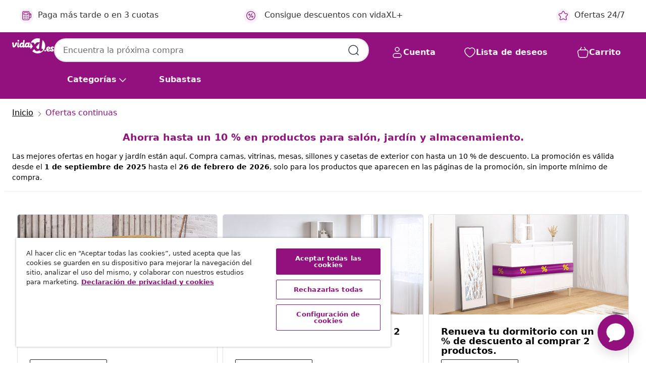

--- FILE ---
content_type: text/html;charset=UTF-8
request_url: https://www.vidaxl.es/cms-coupon-code.html
body_size: 29616
content:
 

 











 


 

























<!DOCTYPE html>
<html lang="es-es" country="es" dir="ltr">
<head>




<link rel="preload" href="/on/demandware.static/Sites-vidaxl-es-Site/-/default/dw12605bad/fonts/vidaXLfontFE.woff" as="font" crossorigin />

<style>
    @font-face {
        font-family: vidaXLfont;
        src:  url("/on/demandware.static/Sites-vidaxl-es-Site/-/default/dw12605bad/fonts/vidaXLfontFE.woff") format("woff");
        font-weight: 400;
        font-style: normal;
    }
</style>

<link rel="preload" href="/on/demandware.static/Sites-vidaxl-es-Site/-/es_ES/dwc8bf6d2d/images/vidaXL_logo.svg" as="image" />


    <link rel="preload" href="/on/demandware.static/Sites-vidaxl-es-Site/-/es_ES/v1768634292044/css/global-modified.css" as="style" />
    <link rel="preload" href="/on/demandware.static/Sites-vidaxl-es-Site/-/es_ES/v1768634292044/css/molecules.css" as="style" />



    <link rel="preload" href="//cdn.cookielaw.org/scripttemplates/otSDKStub.js" as="script" />

<!--[if gt IE 9]><!-->
<script>//common/scripts.isml</script>
<script defer type="text/javascript" src="/on/demandware.static/Sites-vidaxl-es-Site/-/es_ES/v1768634292044/js/main.js"></script>


<!--<![endif]-->
<script>
    window.SitePreferences =  {"dataDogImageAddErrorEnable":true}
</script>


<meta charset=UTF-8>

<meta http-equiv="x-ua-compatible" content="ie=edge">

<meta name="viewport" content="width=device-width, initial-scale=1">


















    




 
    
        
            
                
                <meta name="robots" content="index,follow">
            
        
        
    

    
        
            <meta property="og:url" content="https://www.vidaxl.es/cms-coupon-code.html">
        
    







        <title>Grandes ofertas en muebles y almacenamiento para todos los espacios.</title>




    
        
    
       
        <meta name="description" content="Ahorra hasta un 10 % en productos para sal&oacute;n, dormitorio, jard&iacute;n y almacenamiento." />
    


    <meta name="keywords" content="" />

 

<link rel="icon" type="image/png" href="/on/demandware.static/Sites-vidaxl-es-Site/-/default/dwb408d4bd/images/favicons/favicon-196x196.png" sizes="196x196" />
<link rel="icon" type="image/png" href="/on/demandware.static/Sites-vidaxl-es-Site/-/default/dwdb09da36/images/favicons/favicon-96x96.png" sizes="96x96" />
<link rel="icon" type="image/png" href="/on/demandware.static/Sites-vidaxl-es-Site/-/default/dwbd770745/images/favicons/favicon-32x32.png" sizes="32x32" />
<link rel="icon" type="image/png" href="/on/demandware.static/Sites-vidaxl-es-Site/-/default/dwd8b77439/images/favicons/favicon-16x16.png" sizes="16x16" />
<link rel="icon" type="image/png" href="/on/demandware.static/Sites-vidaxl-es-Site/-/default/dwf2f441ab/images/favicons/favicon-128.png" sizes="128x128" />
<link rel="icon" type="image/png" href="/on/demandware.static/Sites-vidaxl-es-Site/-/default/dw5db65b5c/images/favicons/favicon-48x48.png" sizes="48x48" />
<link rel="icon" type="image/png" href="/on/demandware.static/Sites-vidaxl-es-Site/-/default/dwc06a1535/images/favicons/favicon-144x144.png" sizes="144x144" />
<link rel="icon" type="image/x-icon" href="/on/demandware.static/Sites-vidaxl-es-Site/-/default/dw9d734a52/images/favicon.ico" />

<link rel="stylesheet" href="/on/demandware.static/Sites-vidaxl-es-Site/-/es_ES/v1768634292044/css/global-modified.css" />


<link rel="stylesheet" href="/on/demandware.static/Sites-vidaxl-es-Site/-/es_ES/v1768634292044/css/molecules.css" />


    
        <link rel="stylesheet" href="/on/demandware.static/Sites-vidaxl-es-Site/-/es_ES/v1768634292044/css/einsteinRecommendations.css" />
    


<script type="application/ld+json">
    {
    "@context": "https://schema.org",
    "@type": "Organization",
    "brand": {"name": "vidaXL", "@type": "Thing"}
    }
</script>

<script id="fallback-images-script" data-use-alternative-product-images="ONLY_MISSING">
    function handleImageError(img) {
        const useAlternativeProductImages = document.querySelector('#fallback-images-script').dataset.useAlternativeProductImages;
        var dataDogPreference = SitePreferences.dataDogImageAddErrorEnable;
        img.onerror = ""; // prevent infinite loop
        if (dataDogPreference && window.DD_RUM) {
            // Report the error to Datadog RUM
            window.DD_RUM.onReady(function() {
            if (window.DD_RUM && typeof window.DD_RUM.addError === 'function') {
                console.log('Reporting image load error to Datadog RUM for image:', img.src);
                window.DD_RUM.addError(new Error('Main image load error:'+img.src), {
                    source: 'image',
                    handling: 'handled',
                    imgSrc: img.src,
                    alt: img.alt || ''
                });
            }
            });
         }
        if (useAlternativeProductImages === 'ONLY_MISSING' && img.dataset.alternativeImgSrc) {
            img.src = img.dataset.alternativeImgSrc;
            img.onerror = function () {
                img.src = img.dataset.errorSrc;
                if (dataDogPreference && window.DD_RUM) {               
                    // Report secondary error to Datadog RUM
                    window.DD_RUM.onReady(function() {
                        if (window.DD_RUM && typeof window.DD_RUM.addError === 'function') {
                            console.log('Reporting alternative image load error to Datadog RUM for image:', img.dataset.alternativeImgSrc);
                            window.DD_RUM.addError(new Error('Alternative image load error:' + img.dataset.alternativeImgSrc), {
                                handling: 'handled',
                                imgSrc: img.src,
                                alt: img.alt || ''
                            });
                        }
                    });
                }
            };
        } else if (img.dataset.sourceImg) {
            if (img.dataset.altImgSrc){
                img.src = img.dataset.altImgSrc;
                img.removeAttribute('srcset');
                img.onerror = function () {
                const fallbackTried = img.dataset.fallbackTried === "true";
                if (!fallbackTried) {
                    img.dataset.fallbackTried = "true";
                    img.src = img.dataset.errorSrc;
                    if (dataDogPreference && window.DD_RUM) {
                        // Report secondary error to Datadog RUM
                        window.DD_RUM.onReady(function() {
                            if (window.DD_RUM && typeof window.DD_RUM.addError === 'function') {
                                console.log('Reporting alternative image load error to Datadog RUM for image:', img.dataset.altImgSrc);
                                window.DD_RUM.addError(new Error('Alternative image load error:' + img.dataset.altImgSrc), {
                                    handling: 'handled',
                                    imgSrc: img.src,
                                    alt: img.alt || ''
                                    });
                                }
                        });
                    }
                    img.removeAttribute('srcset');
                    img.classList.add('unavailable-image-loaded');
                } else {
                    img.onerror = null; // stop the loop
                }
            };
            }
        } 
        else if (img.dataset.errorSrc) {
            img.src = img.dataset.errorSrc;
        }
    }

    function handleBackgroundImageError(imgElement) {
        const fallbackImage = imgElement.getAttribute('data-alternative-img-src');
        const errorImage = imgElement.getAttribute('data-error-src') || '/images/product-image-unavailable.svg';

        // Determine the final image to use for <img src>
        const finalImage = (fallbackImage && fallbackImage.trim() !== '') ? fallbackImage : errorImage;

        // Apply the fallback or error image to the <img>
        imgElement.src = finalImage;
    }

// Separate function that sets the background image
function applyOverlayBackground(imgElement, imageUrl) {
    if (imageUrl && imageUrl.trim() !== '' && imageUrl !== 'null') {
        const parentDiv = imgElement.closest('div');
        if (parentDiv) {
            parentDiv.style.backgroundImage = 'var(--overlay-gradient), url('+ imageUrl +')';
        }
    }
    imgElement.classList.add('invisible');
}

</script>





<!-- Consent Mode default settings -->
<script>
    var dataLayer = dataLayer || [];
    function gtag(){dataLayer.push(arguments);}

    gtag('consent', 'default', {
    'ad_storage': 'denied',
    'analytics_storage': 'denied',
    'functionality_storage': 'denied',
    'personalization_storage': 'denied',
    'security_storage': 'denied',
    'ad_user_data': 'denied',
    'ad_personalization': 'denied',
    'wait_for_update': 500
    });
</script>





<script>
    window.dataLayer = window.dataLayer || [];
</script>


    <script async src="https://536004373.collect.igodigital.com/collect.js"> </script>
    <script>
    var _etmc = [];
    _etmc.push(["setOrgId", 536004373]);
    </script>





    
        
                <!-- Google Tag Manager -->
                <script>(function(w,d,s,l,i){w[l]=w[l]||[];w[l].push({'gtm.start':
                        new Date().getTime(),event:'gtm.js'});var f=d.getElementsByTagName(s)[0],
                    j=d.createElement(s),dl=l!='dataLayer'?'&l='+l:'';j.async=true;j.src=
                    'https://www.googletagmanager.com/gtm.js?id='+i+dl;f.parentNode.insertBefore(j,f);
                })(window,document,'script','dataLayer','GTM-T53NPDD');</script>
                <!-- End Google Tag Manager -->
        
    

    
    



    <!-- OneTrust Cookies Consent Notice start for www.vidaxl.es-->
    <script src="https://cdn.cookielaw.org/scripttemplates/otSDKStub.js" charset="UTF-8"
        data-domain-script="86de09c1-4413-46ce-bc1b-c7348723517d" data-document-language="true" ></script>
    <script>
        function OptanonWrapper() { }
    </script>
    <!-- OneTrust Cookies Consent Notice end for www.vidaxl.es-->



    <!-- Prefixbox Integration -->
<link rel="preconnect" href="https://integration.prefixbox.com/" />
<link rel="dns-prefetch" href="https://integration.prefixbox.com/" />
<link rel="preconnect" href="https://api.prefixbox.com/" />
<link rel="dns-prefetch" href="https://api.prefixbox.com/" />
<script>
    window.prefixboxAnalytics=window.prefixboxAnalytics||function(t,s,p,o){(window.pfbxQueue=window.pfbxQueue||[]).push({type:t,source:s,params:p,overrideObject:o});};
    window.prefixboxFunctions=window.prefixboxFunctions||{}; window.prefixboxCustomerFunctions=window.prefixboxCustomerFunctions||{};
</script>
<script
    id="prefixbox-integration-v2"
    async
    defer
    fetchpriority="high"
    type="text/javascript"
    src="https://integration.prefixbox.com/6a41a57f-e610-430c-b7bd-df760926831d"
> </script>
<!-- End Prefixbox Integration -->




<script type="text/javascript">//<!--
/* <![CDATA[ (head-active_data.js) */
var dw = (window.dw || {});
dw.ac = {
    _analytics: null,
    _events: [],
    _category: "",
    _searchData: "",
    _anact: "",
    _anact_nohit_tag: "",
    _analytics_enabled: "true",
    _timeZone: "Europe/Madrid",
    _capture: function(configs) {
        if (Object.prototype.toString.call(configs) === "[object Array]") {
            configs.forEach(captureObject);
            return;
        }
        dw.ac._events.push(configs);
    },
	capture: function() { 
		dw.ac._capture(arguments);
		// send to CQ as well:
		if (window.CQuotient) {
			window.CQuotient.trackEventsFromAC(arguments);
		}
	},
    EV_PRD_SEARCHHIT: "searchhit",
    EV_PRD_DETAIL: "detail",
    EV_PRD_RECOMMENDATION: "recommendation",
    EV_PRD_SETPRODUCT: "setproduct",
    applyContext: function(context) {
        if (typeof context === "object" && context.hasOwnProperty("category")) {
        	dw.ac._category = context.category;
        }
        if (typeof context === "object" && context.hasOwnProperty("searchData")) {
        	dw.ac._searchData = context.searchData;
        }
    },
    setDWAnalytics: function(analytics) {
        dw.ac._analytics = analytics;
    },
    eventsIsEmpty: function() {
        return 0 == dw.ac._events.length;
    }
};
/* ]]> */
// -->
</script>
<script type="text/javascript">//<!--
/* <![CDATA[ (head-cquotient.js) */
var CQuotient = window.CQuotient = {};
CQuotient.clientId = 'bfns-vidaxl-es';
CQuotient.realm = 'BFNS';
CQuotient.siteId = 'vidaxl-es';
CQuotient.instanceType = 'prd';
CQuotient.locale = 'es_ES';
CQuotient.fbPixelId = '1563322740466382';
CQuotient.activities = [];
CQuotient.cqcid='';
CQuotient.cquid='';
CQuotient.cqeid='';
CQuotient.cqlid='';
CQuotient.apiHost='api.cquotient.com';
/* Turn this on to test against Staging Einstein */
/* CQuotient.useTest= true; */
CQuotient.useTest = ('true' === 'false');
CQuotient.initFromCookies = function () {
	var ca = document.cookie.split(';');
	for(var i=0;i < ca.length;i++) {
	  var c = ca[i];
	  while (c.charAt(0)==' ') c = c.substring(1,c.length);
	  if (c.indexOf('cqcid=') == 0) {
		CQuotient.cqcid=c.substring('cqcid='.length,c.length);
	  } else if (c.indexOf('cquid=') == 0) {
		  var value = c.substring('cquid='.length,c.length);
		  if (value) {
		  	var split_value = value.split("|", 3);
		  	if (split_value.length > 0) {
			  CQuotient.cquid=split_value[0];
		  	}
		  	if (split_value.length > 1) {
			  CQuotient.cqeid=split_value[1];
		  	}
		  	if (split_value.length > 2) {
			  CQuotient.cqlid=split_value[2];
		  	}
		  }
	  }
	}
}
CQuotient.getCQCookieId = function () {
	if(window.CQuotient.cqcid == '')
		window.CQuotient.initFromCookies();
	return window.CQuotient.cqcid;
};
CQuotient.getCQUserId = function () {
	if(window.CQuotient.cquid == '')
		window.CQuotient.initFromCookies();
	return window.CQuotient.cquid;
};
CQuotient.getCQHashedEmail = function () {
	if(window.CQuotient.cqeid == '')
		window.CQuotient.initFromCookies();
	return window.CQuotient.cqeid;
};
CQuotient.getCQHashedLogin = function () {
	if(window.CQuotient.cqlid == '')
		window.CQuotient.initFromCookies();
	return window.CQuotient.cqlid;
};
CQuotient.trackEventsFromAC = function (/* Object or Array */ events) {
try {
	if (Object.prototype.toString.call(events) === "[object Array]") {
		events.forEach(_trackASingleCQEvent);
	} else {
		CQuotient._trackASingleCQEvent(events);
	}
} catch(err) {}
};
CQuotient._trackASingleCQEvent = function ( /* Object */ event) {
	if (event && event.id) {
		if (event.type === dw.ac.EV_PRD_DETAIL) {
			CQuotient.trackViewProduct( {id:'', alt_id: event.id, type: 'raw_sku'} );
		} // not handling the other dw.ac.* events currently
	}
};
CQuotient.trackViewProduct = function(/* Object */ cqParamData){
	var cq_params = {};
	cq_params.cookieId = CQuotient.getCQCookieId();
	cq_params.userId = CQuotient.getCQUserId();
	cq_params.emailId = CQuotient.getCQHashedEmail();
	cq_params.loginId = CQuotient.getCQHashedLogin();
	cq_params.product = cqParamData.product;
	cq_params.realm = cqParamData.realm;
	cq_params.siteId = cqParamData.siteId;
	cq_params.instanceType = cqParamData.instanceType;
	cq_params.locale = CQuotient.locale;
	
	if(CQuotient.sendActivity) {
		CQuotient.sendActivity(CQuotient.clientId, 'viewProduct', cq_params);
	} else {
		CQuotient.activities.push({activityType: 'viewProduct', parameters: cq_params});
	}
};
/* ]]> */
// -->
</script>




</head>
<body>

    
        
    

    
    


<div
class="page "
data-action="Page-Show"
data-locale="es_ES"
data-querystring="cid=cms-coupon-code"
>


























 

 











 


 



























<div
    class="d-none js-auth-data"
    data-authenticated="false"
    data-registered="false"
    data-dropshipper="null"
    data-isbusinessuser="false"
>
</div>




<div class="container usp-container d-flex flex-row js-usp-row">
    <div class="col-12">
        
	
	<div class="content-asset"><!-- dwMarker="content" dwContentID="8d1ce502cdc295536b7778c4b8" -->
		<div class="usp slick-not-init" id="header-usp">
    <p class="usp-block" data-toggle="modal" data-target="#uspModal">
        <span class="usp-icons">
            <svg width="24" height="24" viewBox="0 0 24 24" fill="none"
                xmlns="http://www.w3.org/2000/svg">
                <path
                    d="M9.13784 4.72433C10.0591 2.8819 10.5197 1.96069 11.143 1.66508C11.6854 1.40782 12.3146 1.40782 12.8571 1.66508C13.4804 1.96069 13.941 2.88191 14.8622 4.72434L15.2215 5.4429C15.5059 6.01177 15.6481 6.29621 15.8562 6.51399C16.0403 6.70676 16.2612 6.86077 16.5058 6.96694C16.782 7.08689 17.0981 7.12201 17.7302 7.19225L18.0564 7.22849C20.2646 7.47385 21.3687 7.59653 21.8677 8.10561C22.3013 8.54802 22.5055 9.16639 22.4205 9.78001C22.3227 10.4861 21.5086 11.242 19.8805 12.7539L19.5361 13.0736C18.9804 13.5897 18.7025 13.8477 18.5419 14.1604C18.4 14.4368 18.3244 14.7424 18.3211 15.0531C18.3174 15.4046 18.4446 15.7671 18.699 16.4921V16.4921C19.5294 18.8587 19.9446 20.042 19.673 20.7338C19.4374 21.3339 18.927 21.7836 18.3021 21.9418C17.5816 22.1241 16.4767 21.5717 14.267 20.4668L13.4311 20.0489C12.9064 19.7865 12.644 19.6553 12.3688 19.6037C12.1251 19.558 11.8749 19.558 11.6312 19.6037C11.356 19.6553 11.0937 19.7865 10.5689 20.0489L9.73299 20.4668C7.52325 21.5717 6.41838 22.1241 5.69791 21.9418C5.07298 21.7836 4.56261 21.3339 4.32703 20.7338C4.05543 20.042 4.47062 18.8587 5.30101 16.4921V16.4921C5.55541 15.7671 5.68261 15.4046 5.67891 15.0531C5.67565 14.7424 5.60005 14.4368 5.45811 14.1604C5.29751 13.8477 5.01964 13.5897 4.46388 13.0736L4.11954 12.7539C2.49141 11.242 1.67734 10.4861 1.57953 9.78001C1.49453 9.16639 1.69867 8.54802 2.13229 8.10561C2.63127 7.59653 3.73538 7.47385 5.9436 7.22849L6.26976 7.19225C6.90189 7.12201 7.21795 7.08689 7.49423 6.96694C7.73879 6.86077 7.95965 6.70676 8.14383 6.51399C8.35189 6.29621 8.49411 6.01178 8.77855 5.44291L9.13784 4.72433Z"
                    stroke="var(--color-plum-500, #93117e)" stroke-width="1.5"
                    stroke-linecap="round"
                    stroke-linejoin="round" />
            </svg>
        </span>
        <span>Ofertas 24/7</span>
    </p>
    <p class="usp-block" data-toggle="modal" data-target="#uspModal">
        <span class="usp-icons">
            <svg width="24" height="24" viewBox="0 0 24 24" fill="none"
                xmlns="http://www.w3.org/2000/svg">
                <path
                    d="M10 19H14M10 19C10 20.6569 8.65685 22 7 22C5.34315 22 4 20.6569 4 19M10 19C10 17.3431 8.65685 16 7 16C5.34315 16 4 17.3431 4 19M14 19C14 20.6569 15.3431 22 17 22C18.6569 22 20 20.6569 20 19M14 19C14 17.3431 15.3431 16 17 16C18.6569 16 20 17.3431 20 19M20 19V19C21.6569 19 23 17.6569 23 16V6.8C23 5.11984 23 4.27976 22.673 3.63803C22.3854 3.07354 21.9265 2.6146 21.362 2.32698C20.7202 2 19.8802 2 18.2 2H15.8C14.1198 2 13.2798 2 12.638 2.32698C12.0735 2.6146 11.6146 3.07354 11.327 3.63803C11 4.27976 11 5.11984 11 6.8V7.8C11 8.9201 11 9.48016 10.782 9.90798C10.5903 10.2843 10.2843 10.5903 9.90798 10.782C9.48016 11 8.92011 11 7.8 11H1.5M4 19V19C3.06812 19 2.60218 19 2.23463 18.8478C1.74458 18.6448 1.35523 18.2554 1.15224 17.7654C1 17.3978 1 16.9319 1 16V12.7727C1 12.1129 1 11.783 1.05245 11.4623C1.09902 11.1775 1.17626 10.8987 1.28282 10.6306C1.40284 10.3286 1.57257 10.0457 1.91205 9.47992L2.13566 9.10723C2.8155 7.97416 3.15542 7.40763 3.62342 6.99611C4.03758 6.63195 4.52256 6.35736 5.04791 6.18958C5.64157 6 6.30225 6 7.62362 6H11"
                    stroke="var(--color-plum-500, #93117e)" stroke-width="1.5"
                    stroke-linecap="round" stroke-linejoin="round" />
            </svg>
        </span>
        <span>Envío gratuito a la Península</span>
    </p>
    <p class="usp-block" data-toggle="modal" data-target="#uspModal">
        <span class="usp-icons">
            <svg width="24" height="24" viewBox="0 0 24 24" fill="none"
                xmlns="http://www.w3.org/2000/svg">
                <path
                    d="M6.5 14C6.5 14.2761 6.27614 14.5 6 14.5C5.72386 14.5 5.5 14.2761 5.5 14M6.5 14C6.5 13.7239 6.27614 13.5 6 13.5C5.72386 13.5 5.5 13.7239 5.5 14M6.5 14H5.5M6.5 18C6.5 18.2761 6.27614 18.5 6 18.5C5.72386 18.5 5.5 18.2761 5.5 18M6.5 18C6.5 17.7239 6.27614 17.5 6 17.5C5.72386 17.5 5.5 17.7239 5.5 18M6.5 18H5.5M10.5 14C10.5 14.2761 10.2761 14.5 10 14.5C9.72386 14.5 9.5 14.2761 9.5 14M10.5 14C10.5 13.7239 10.2761 13.5 10 13.5C9.72386 13.5 9.5 13.7239 9.5 14M10.5 14H9.5M10.5 18C10.5 18.2761 10.2761 18.5 10 18.5C9.72386 18.5 9.5 18.2761 9.5 18M10.5 18C10.5 17.7239 10.2761 17.5 10 17.5C9.72386 17.5 9.5 17.7239 9.5 18M10.5 18H9.5M14.5 14C14.5 14.2761 14.2761 14.5 14 14.5C13.7239 14.5 13.5 14.2761 13.5 14M14.5 14C14.5 13.7239 14.2761 13.5 14 13.5C13.7239 13.5 13.5 13.7239 13.5 14M14.5 14H13.5M14.5 18C14.5 18.2761 14.2761 18.5 14 18.5C13.7239 18.5 13.5 18.2761 13.5 18M14.5 18C14.5 17.7239 14.2761 17.5 14 17.5C13.7239 17.5 13.5 17.7239 13.5 18M14.5 18H13.5M22 10H18M18 7H18.8C19.9201 7 20.4802 7 20.908 7.21799C21.2843 7.40973 21.5903 7.71569 21.782 8.09202C22 8.51984 22 9.07989 22 10.2V13.8C22 14.9201 22 15.4802 21.782 15.908C21.5903 16.2843 21.2843 16.5903 20.908 16.782C20.4802 17 19.9201 17 18.8 17H18M6.6 10H13.4C13.9601 10 14.2401 10 14.454 9.89101C14.6422 9.79513 14.7951 9.64215 14.891 9.45399C15 9.24008 15 8.96005 15 8.4V6.6C15 6.03995 15 5.75992 14.891 5.54601C14.7951 5.35785 14.6422 5.20487 14.454 5.10899C14.2401 5 13.9601 5 13.4 5H6.6C6.03995 5 5.75992 5 5.54601 5.10899C5.35785 5.20487 5.20487 5.35785 5.10899 5.54601C5 5.75992 5 6.03995 5 6.6V8.4C5 8.96005 5 9.24008 5.10899 9.45399C5.20487 9.64215 5.35785 9.79513 5.54601 9.89101C5.75992 10 6.03995 10 6.6 10ZM6.8 22H13.2C14.8802 22 15.7202 22 16.362 21.673C16.9265 21.3854 17.3854 20.9265 17.673 20.362C18 19.7202 18 18.8802 18 17.2V6.8C18 5.11984 18 4.27976 17.673 3.63803C17.3854 3.07354 16.9265 2.6146 16.362 2.32698C15.7202 2 14.8802 2 13.2 2H6.8C5.11984 2 4.27976 2 3.63803 2.32698C3.07354 2.6146 2.6146 3.07354 2.32698 3.63803C2 4.27976 2 5.11984 2 6.8V17.2C2 18.8802 2 19.7202 2.32698 20.362C2.6146 20.9265 3.07354 21.3854 3.63803 21.673C4.27976 22 5.11984 22 6.8 22Z"
                    stroke="var(--color-plum-500, #93117e)" stroke-width="1.5"
                    stroke-linecap="round"
                    stroke-linejoin="round" />
            </svg>
        </span>
        <span>Paga más tarde o en 3 cuotas</span>
    
    </p>
<p class="usp-block" data-target="#uspModal" data-toggle="modal"><span class="usp-icons"> <svg fill="none" height="24" viewbox="0 0 24 24" width="24" xmlns="http://www.w3.org/2000/svg"> <path d="M14.9999 7L8.99988 17M22 12C22 17.5228 17.5228 22 12 22C6.47715 22 2 17.5228 2 12C2 6.47715 6.47715 2 12 2C17.5228 2 22 6.47715 22 12ZM9.99988 9.5C9.99988 10.3284 9.32831 11 8.49988 11C7.67145 11 6.99988 10.3284 6.99988 9.5C6.99988 8.67157 7.67145 8 8.49988 8C9.32831 8 9.99988 8.67157 9.99988 9.5ZM16.9999 14.5C16.9999 15.3284 16.3283 16 15.4999 16C14.6715 16 13.9999 15.3284 13.9999 14.5C13.9999 13.6716 14.6715 13 15.4999 13C16.3283 13 16.9999 13.6716 16.9999 14.5Z" stroke="var(--color-plum-500, #93117e)" stroke-linecap="round" stroke-linejoin="round" stroke-width="1.5"></path> </svg> </span> <span>Consigue descuentos con vidaXL+</span></p>
</div>
</div>
	</div> <!-- End content-asset -->



        <div class="modal fade p-0 custom-modal" id="uspModal" tabindex="-1" role="dialog" aria-labelledby="uspModal">
            <div class="modal-dialog" role="document">
                <div class="modal-content">
                    <div>
                        <div class="modal-header-usp">
                            <p class="modal-title-usp">&iquest;Por qu&eacute; elegir vidaXL?
                                
<button 
    class="vbtn text-base btn-neutral transparent pill btn-semantic font-weight-semibold"
    type="button"
    
        data-dismiss="modal"
        
        
        
        
        
        
        aria-label="Cerrar Men&uacute;"
        
        name="button"
        >

        

        
    
         
            
                <img class="" src="/on/demandware.static/Sites-vidaxl-es-Site/-/default/dwac11c557/images/svg/common/cross.svg"
                    alt="Borrar palabras clave de b&uacute;squeda" width="24px"
                    height="24px">
            
        

        

        

        

    

    

</button>
                            </p>
                        </div>
                    </div>
                    <div class="usp-layout">
                        







<div class="templatePage" id="headerusp">
<div class="experience-region experience-main"><div class="experience-component experience-custom_layouts-headerUSP">

<div class="mobile-2r-2c">
    <div class="usp-row">
        <div class="region usp-section"><div class="experience-component experience-custom_assets-usp">
























 

 











 


 























<div class="modal-body-usp row">
    <div class="popup-usp">
        <div class="usp-main">
            <div class="usp-icon">
                <img src="/on/demandware.static/Sites-vidaxl-es-Site/-/default/dw2d18756e/images/svg/usp/star.svg" alt="usp icon" width="100%" height="100%"/>
            </div>
            <div class="row-des">
                <p class="text-base font-weight-bold title">Ofertas 24/7</p>
                <p class="description">&iexcl;Encuentra las mejores ofertas y productos con descuento cada d&iacute;a en vidaXL!</p>
            </div>
        </div>
        
            

<a
class="btn-neutral outlined text-base font-weight-semibold vbtn text-base "

href="https://www.vidaxl.es/cms-coupon-code.html"
target="_self"
tabindex="0"
title="button" role="button"
aria-label="button"






>




<span class="btn-text">Ver ofertas</span>



</a>
        
    </div>
</div></div></div>
        <div class="region usp-section"><div class="experience-component experience-custom_assets-usp">
























 

 











 


 























<div class="modal-body-usp row">
    <div class="popup-usp">
        <div class="usp-main">
            <div class="usp-icon">
                <img src="/on/demandware.static/Sites-vidaxl-es-Site/-/default/dwb8d6a768/images/svg/usp/truck.svg" alt="usp icon" width="100%" height="100%"/>
            </div>
            <div class="row-des">
                <p class="text-base font-weight-bold title">Env&iacute;o gratuito a la Pen&iacute;nsula</p>
                <p class="description">&iexcl;Disfruta del env&iacute;o gratis a la pen&iacute;nsula para todos los art&iacute;culos, grandes o peque&ntilde;os!</p>
            </div>
        </div>
        
    </div>
</div></div></div>
        <div class="region usp-section"><div class="experience-component experience-custom_assets-usp">
























 

 











 


 























<div class="modal-body-usp row">
    <div class="popup-usp">
        <div class="usp-main">
            <div class="usp-icon">
                <img src="/on/demandware.static/Sites-vidaxl-es-Site/-/default/dw6ba87ef3/images/svg/usp/pos.svg" alt="usp icon" width="100%" height="100%"/>
            </div>
            <div class="row-des">
                <p class="text-base font-weight-bold title">Paga m&aacute;s tarde o en 3 cuotas</p>
                <p class="description">&iexcl;En vidaXL puedes conseguir tu producto favorito ahora mismo y pagar m&aacute;s tarde o en cuotas con Klarna!</p>
            </div>
        </div>
        
    </div>
</div></div></div>
        <div class="region usp-section"><div class="experience-component experience-custom_assets-usp">
























 

 











 


 























<div class="modal-body-usp row">
    <div class="popup-usp">
        <div class="usp-main">
            <div class="usp-icon">
                <img src="/on/demandware.static/Sites-vidaxl-es-Site/-/default/dw2722eabe/images/svg/usp/procent-circle.svg" alt="usp icon" width="100%" height="100%"/>
            </div>
            <div class="row-des">
                <p class="text-base font-weight-bold title">Maximiza tus ahorros con vidaXL+</p>
                <p class="description">Reg&iacute;strate hoy mismo con tu cuenta y observa c&oacute;mo aumentan tus puntos vidaXL+. &iexcl;Cuanto m&aacute;s compres, mayores ser&aacute;n los descuentos que podr&aacute;s desbloquear!</p>
            </div>
        </div>
        
            

<a
class="btn-neutral outlined text-base font-weight-semibold vbtn text-base "

href="https://www.vidaxl.es/loyalty-vidaXL.html"
target="_self"
tabindex="0"
title="button" role="button"
aria-label="button"






>




<span class="btn-text">Crear una cuenta</span>



</a>
        
    </div>
</div></div></div>
    </div>
</div></div></div>
</div>




                    </div>
                </div>
            </div>
        </div>
    </div>
    <div class="search-tooltip d-none">
        <span class="tooltip">Introduce un t&eacute;rmino de b&uacute;squeda</span>
    </div>
    
</div>
<header id="header" class="bg-primary sticky-top js-navigation header-wrapper ">
    <div class="header-container container-max-width">
        <nav class="d-block">
            <div class="row js-nav-row bg-primary hide-search-desktop header-nav-row flex-nowrap d-xl-flex">
                <button class="vbtn btn-base js-navbar-toggler navbar-toggler d-desktop-none" type="button"
                    aria-controls="sg-navbar-collapse" aria-expanded="false" aria-label="Toggle navigation">
                    <div class="nav-toggle d-inline-block">
                        <div class="nav-navicon">
                            <img class="menu-icon" src="/on/demandware.static/Sites-vidaxl-es-Site/-/default/dw707bd61a/images/svg/common/menu.svg"
                                alt=" men&uacute;" width="24" height="24">
                        </div>
                    </div>
                </button>
                <a id="logo" class="col justify-content-center align-content-center notranslate menu-logo"
                    href="/" title="vidaXL Inicio">
                    <img class="svg logo text-primary" src="/on/demandware.static/Sites-vidaxl-es-Site/-/es_ES/dwc8bf6d2d/images/vidaXL_logo.svg"
                        alt="vidaXL Home" width="100%" height="100%">

                    <img class="svg logo text-primary mobile-sticky-logo"
                        src="/on/demandware.static/Sites-vidaxl-es-Site/-/default/dw8596f5bc/images/svg/common/vidaXL_logo_white.svg" alt="vidaXL Home" width="100%" height="100%">
                </a>
                <div
                    class="d-none d-desktop-none categories-button-block js-categories-button-block header-categorie-links">
                    
<button 
    class="vbtn text-base btn-base pill js-toggle-navigation js-bottom-menu-item font-weight-semibold"
    type="button"
    
        
        
        
        
        
        
        
        aria-label="Categor&iacute;as"
        
        name="button"
        >

        

        
    
        

        

        

        
            <span class="btn-text">Categor&iacute;as</span>
        

    

     
           
            
                <svg width="24" height="24" viewBox="0 0 24 24" fill="none" xmlns="http://www.w3.org/2000/svg">
                    <path d="M10 6L16 12L10 18" stroke-width="1.5" stroke-linecap="round" stroke-linejoin="round"/>
                </svg>
            
            
            
    

</button>
                </div>
                <div class="col px-0 d-none d-desktop-block">
                    






























 

 











 


 























<div class="site-search w-100 search-bar">
    <form role="search" action="/catalogsearch/result" method="get" name="simpleSearch" class="h-100">

        <div class="input-group search-input-container">
            <input class="search-field horizontal-shake-animation flex-fill text-input text-base fint-weight-regular"
    type="text"
    name="q"
    value=""
    enterkeyhint="search"
    placeholder="Encuentra la pr&oacute;xima compra"
    role="combobox"
    aria-describedby="search-assistive-text"
    aria-haspopup="listbox"
    maxlength="100"
    aria-owns="search-results"
    aria-expanded="false"
    aria-autocomplete="list"
    aria-activedescendant=""
    aria-controls="search-results"
    aria-label="Introduce la palabra clave o n&uacute;mero de art&iacute;culo"
    autocomplete="off"
/>

            
<button 
    class="vbtn text-base btn-semantic d-none reset-button horizontal-shake-animation pill btn-base outlined"
    type="button"
    
        
        
        
        
        
        
        
        aria-label="Borrar palabras clave de b&uacute;squeda"
        
        name="button"
        >

        

        
    
         
            
                <img class="" src="/on/demandware.static/Sites-vidaxl-es-Site/-/default/dwac11c557/images/svg/common/cross.svg"
                    alt="Borrar palabras clave de b&uacute;squeda" width="24px"
                    height="24px">
            
        

        

        

        

    

    

</button>
            
<button 
    class="vbtn text-base btn-semantic search-button horizontal-shake-animation pill btn-base outlined"
    type="button"
    
        
        
        
        
        
        
        
        aria-label="Enviar palabras clave de b&uacute;squeda"
        
        name="search-button"
        >

        

        
    
         
            
                <img class="" src="/on/demandware.static/Sites-vidaxl-es-Site/-/default/dw58f42cc3/images/svg/common/search.svg"
                    alt="Search Icon" width="24px"
                    height="24px">
            
        

        

        

        

    

    

</button>

            <div class="suggestions-wrapper w-100 mt-1"
                data-url="/on/demandware.store/Sites-vidaxl-es-Site/es_ES/SearchServices-GetSuggestions?q=">
                
























 

 











 


 






















<div class="flex-column suggestions presearch-suggestions border-0 shadow-lg" style="display: none">
    <div class="recentsearchDisplay">
        <div class="font-weight-bold text-sm search-sug-header">Tus b&uacute;squedas recientes </div>
        <div class="recentSearchesShow" id="recentSearchesShowID" data-no-recent-search-message="No hay b&uacute;squedas recientes disponibles"></div>
    </div>

    
        
	
	<div class="content-asset"><!-- dwMarker="content" dwContentID="4c6dbbd2bc4ca92bdcfcff2a43" -->
		<div class="presearch-configurator px-3 pb-3">
  <p class="fw-bold h5">Configurador de muebles</p>
  <a class="btn btn-outline-secondary custom-btn" href="https://www.vidaxl.es/customizable-beds-and-bed-accessories">
    <span>
      <img class="custom-icon" alt="Category_Bedroom" src="https://www.vidaxl.es/on/demandware.static/-/Library-Sites-vidaXLSharedLibrary/default/dw71c599de/Icons/Category_Bedroom.svg" title="" />Configurador de cama</span>
  </a>
</div>
<hr class="custom-hr" />
<style type="text/css">
.presearch-configurator .btn.custom-btn {
  border: 2px solid #E3E3E3;
  border-radius: 8px;
}

.presearch-configurator  .custom-icon {
  width: 16px;
  display: inline;
  margin-right: 8px;
}

hr.custom-hr {
  border-color: #e3e3e3;
}
</style>
	</div> <!-- End content-asset -->



    

    

    
    <p class="text-sm font-weight-bold search-sug-header popularsearchDisplay">B&uacute;quedas populares</p>
    <div class="flex-row attribute-chips chip-items">
       
            <div class="chip-item-container">
                

<a
class="btn-tab horizontal attribute-chip chip-item text-base font-weight-regular vbtn text-base "

href="/catalogsearch/result?q=muebles%20tv"
target="_self"
tabindex="0"
title="muebles tv" role="button"
aria-label="muebles tv"






>




<span class="btn-text">muebles tv</span>



</a>
            </div>
        
            <div class="chip-item-container">
                

<a
class="btn-tab horizontal attribute-chip chip-item text-base font-weight-regular vbtn text-base "

href="/catalogsearch/result?q=sillas"
target="_self"
tabindex="0"
title="sillas" role="button"
aria-label="sillas"






>




<span class="btn-text">sillas</span>



</a>
            </div>
        
            <div class="chip-item-container">
                

<a
class="btn-tab horizontal attribute-chip chip-item text-base font-weight-regular vbtn text-base "

href="/catalogsearch/result?q=aparador"
target="_self"
tabindex="0"
title="aparador" role="button"
aria-label="aparador"






>




<span class="btn-text">aparador</span>



</a>
            </div>
        
            <div class="chip-item-container">
                

<a
class="btn-tab horizontal attribute-chip chip-item text-base font-weight-regular vbtn text-base "

href="/catalogsearch/result?q=barra%20de%20mancuernas"
target="_self"
tabindex="0"
title="barra de mancuernas" role="button"
aria-label="barra de mancuernas"






>




<span class="btn-text">barra de mancuernas</span>



</a>
            </div>
        
            <div class="chip-item-container">
                

<a
class="btn-tab horizontal attribute-chip chip-item text-base font-weight-regular vbtn text-base "

href="/catalogsearch/result?q=cama%20para%20perros"
target="_self"
tabindex="0"
title="cama para perros" role="button"
aria-label="cama para perros"






>




<span class="btn-text">cama para perros</span>



</a>
            </div>
        
            <div class="chip-item-container">
                

<a
class="btn-tab horizontal attribute-chip chip-item text-base font-weight-regular vbtn text-base "

href="/catalogsearch/result?q=zapatero"
target="_self"
tabindex="0"
title="zapatero" role="button"
aria-label="zapatero"






>




<span class="btn-text">zapatero</span>



</a>
            </div>
        
            <div class="chip-item-container">
                

<a
class="btn-tab horizontal attribute-chip chip-item text-base font-weight-regular vbtn text-base "

href="/catalogsearch/result?q=cabecero%20cama"
target="_self"
tabindex="0"
title="cabecero cama" role="button"
aria-label="cabecero cama"






>




<span class="btn-text">cabecero cama</span>



</a>
            </div>
        
            <div class="chip-item-container">
                

<a
class="btn-tab horizontal attribute-chip chip-item text-base font-weight-regular vbtn text-base "

href="/catalogsearch/result?q=l%C3%A1mpara%20de%20pared"
target="_self"
tabindex="0"
title="l&aacute;mpara de pared" role="button"
aria-label="l&aacute;mpara de pared"






>




<span class="btn-text">l&aacute;mpara de pared</span>



</a>
            </div>
        
            <div class="chip-item-container">
                

<a
class="btn-tab horizontal attribute-chip chip-item text-base font-weight-regular vbtn text-base "

href="/catalogsearch/result?q=mueble%20tv"
target="_self"
tabindex="0"
title="mueble tv" role="button"
aria-label="mueble tv"






>




<span class="btn-text">mueble tv</span>



</a>
            </div>
        
            <div class="chip-item-container">
                

<a
class="btn-tab horizontal attribute-chip chip-item text-base font-weight-regular vbtn text-base "

href="/catalogsearch/result?q=tumbona"
target="_self"
tabindex="0"
title="tumbona" role="button"
aria-label="tumbona"






>




<span class="btn-text">tumbona</span>



</a>
            </div>
        
    </div>
    
</div>
            </div>
        </div>
        <input type="hidden" id="searchUrl" value="/catalogsearch/result" />
    </form>
</div>
                    <div class="row js-search-bottom-menu">
                        <div class="col d-flex">
                            <div class="header-categorie-links">
                                
<button 
    class="vbtn text-base btn-base pill js-toggle-navigation js-bottom-menu-item font-weight-semibold ${isServerError ? 'd-none' : ''}"
    type="button"
    
        
        
        
        
        
        
        
        aria-label="Categor&iacute;as"
        
        name="button"
        >

        

        
    
        

        

        

        
            <span class="btn-text">Categor&iacute;as</span>
        

    

     
           
            
                <svg width="24" height="24" viewBox="0 0 24 24" fill="none" xmlns="http://www.w3.org/2000/svg">
                    <path d="M10 6L16 12L10 18" stroke-width="1.5" stroke-linecap="round" stroke-linejoin="round"/>
                </svg>
            
            
            
    

</button>

                                <!-- Placeholder -->
                            </div>
                                
























 

 











 


 























    <div class="header-categorie-links">
        

<a
class="btn-base auction-link pill font-weight-semibold vbtn text-base "

href="/subastas"
target="_self"
tabindex="0"
title="Subastas" role="button"
aria-label="Subastas"






>




<span class="btn-text">Subastas</span>



</a>
    </div>
                           
                        </div>
                        
                    </div>
                </div>
                <div class="ml-auto header-search d-flex">
                    <div
                        class="d-flex d-desktop-none header-icon toggle-search-button cursor-pointer js-mobile-sticky-search">
                        
<button 
    class="vbtn text-base vbtn text-base btn-base pill font-weight-semibold"
    type="button"
    
        
        
        
        
        
        
        
        aria-label="Enviar palabras clave de b&uacute;squeda"
        
        name="button"
        >

        

        
    
         
            
                <img class="" src="/on/demandware.static/Sites-vidaxl-es-Site/-/default/dw68272e8d/images/svg/common/search-icon-white.svg"
                    alt="Search Icon" width="24px"
                    height="24px">
            
        

        

        

        

    

    

</button>
                    </div>
                    



























 

 











 


 






















<div class="d-flex my-account-button js-my-account js-flyout-toggle" data-user="{&quot;email&quot;:null,&quot;id&quot;:&quot;ab4hn5CqxHtGMwP6oHTN6CHjeY&quot;,&quot;subscriptionStatus&quot;:&quot;unsubscribed&quot;}">
    <div class="flyout-wrapper my-account-flyout">
        <div class="flyout w-100 shadow-lg full-width-mobile">
    <span class="flyout-close js-flyout-close">
        <img class="close-icon" src="/on/demandware.static/Sites-vidaxl-es-Site/-/default/dwac11c557/images/svg/common/cross.svg" alt="account-flyout-close" width="100%" height="100%" >
    </span>
    
    <ul class="base-list d-flex flex-column" role="listbox">
        <li class="d-flex text-sm font-weight-regular">
            <a href="/on/demandware.store/Sites-vidaxl-es-Site/es_ES/Account-Overview" class="w-100 list-content">
                <div class="list-front">
                    <span>Descripci&oacute;n de cuenta</span>
                </div>
            </a>
        </li>

         
            <li class="d-flex text-sm font-weight-regular">
                <a href="/account/orders" class="w-100 list-content">
                    <div class="list-front">
                        <span>Mis pedidos</span>
                    </div>
                </a>
            </li>
        

        <li class="d-flex text-sm font-weight-regular">
            <a href="/account/details" class="w-100 list-content">
                <div class="list-front">
                    <span>Detalles de cuenta</span>
                </div>
            </a>
        </li>

        <li class="d-flex text-sm font-weight-regular logout-link">
            <a href="/on/demandware.store/Sites-vidaxl-es-Site/es_ES/Login-Logout" class="w-100 js-logout-button list-content">
                <div class="list-front">
                    <span>Cerrar sesi&oacute;n</span>
                </div>
            </a>
        </li>
    </ul>

    <span class="flyout-drag-to-close">
        <span class="point"></span>
        <span class="point"></span>
        <span class="point"></span>
    </span>
</div>
    </div>
    <div class="d-flex header-icon bg-transparent text-base js-wrapper-toggler account-button order-notification with-animation js-account-button-notification  " data-login-get-url="https://www.vidaxl.es/account/login">
        
<button 
    class="vbtn text-base btn-base pill js-account-but-icon font-weight-semibold"
    type="button"
    
        
        
        
        
        
        
        
        aria-label="Cuenta"
        
        name="button"
        >

        

        
    
         
            
                <img class="" src="/on/demandware.static/Sites-vidaxl-es-Site/-/default/dw513295e7/images/svg/common/user.svg"
                    alt="Account Icon" width="24px"
                    height="24px">
            
        

        

        

        
            <span class="btn-text">Cuenta</span>
        

    

    

</button>
    </div>
</div>
<div class="sfmcAbandonedBrowse" data-pid="false" ></div>
<div class="sfmcEinsteinRecommendation" data-pid="false" ></div>

                    
























 

 











 


 

























<div class="d-flex wishlist-btn-wrapper">
    <div class="wishlist-btn-header header-icon bg-transparent d-flex text-decoration-none">
        

<a
class="btn-base pill font-weight-semibold vbtn text-base "

href="/account/wishlist"
target="_self"
tabindex="0"
title="Lista de deseos" role="button"
aria-label="Lista de deseos"






>



<img src="/on/demandware.static/Sites-vidaxl-es-Site/-/default/dwf129bafc/images/svg/common/heart.svg" alt="Wishlist Icon" width="24px" height="24px"/>




<span class="btn-text">Lista de deseos</span>



</a> 
        <span class="wishlist-count js-wishlist-count text-sm font-weight-regular ">0.0</span>
    </div>
</div>
                    <div class="minicart d-flex js-header-cart" data-action-url="/on/demandware.store/Sites-vidaxl-es-Site/es_ES/Cart-MiniCartShow">
                        
























 

 











 


 























<div class="minicart-total bg-transparent header-icon">
    
        <div class="flyout-wrapper empty-cart-flyout-wrapper">
            <div class="minicart-flyout w-100 shadow-lg full-width-mobile">
    <span class="flyout-close js-flyout-close">
         <img class="close-icon" src="/on/demandware.static/Sites-vidaxl-es-Site/-/default/dwac11c557/images/svg/common/cross.svg" alt="empty-cart-close" width="100%" height="100%">
    </span>

    <div class="flyout-section px-0 mb-0 d-flex flex-column text-center" role="listbox">
        <p class="text-md font-weight-bold empty-cart-title">Tu carrito est&aacute; vac&iacute;o </p>
        <div class="font-weight-regular text-base">&iexcl;A&ntilde;adamos algunos productos aqu&iacute;!</div>
        <div class="empty-cart-image"> 
             <img class="empty-cart-icon lazyload aspect-ratio-3x2" src="/on/demandware.static/Sites-vidaxl-es-Site/-/default/dwc301fa4c/images/svg/common/emptycart-icon.svg" alt="empty-cart" width="100%" height="100%">
        </div>
    </div>


    <span class="flyout-drag-to-close">
        <span class="point"></span>
        <span class="point"></span>
        <span class="point"></span>
    </span>
</div>
        </div>
    

    

<a
class="btn-base pill minicart-link font-weight-semibold vbtn text-base empty-cart"

href="https://www.vidaxl.es/cart"
target="_self"
tabindex="0"
title="Carrito" role="button"
aria-label="Carrito"






>



<img src="/on/demandware.static/Sites-vidaxl-es-Site/-/default/dw63f2c198/images/svg/common/shopping-basket.svg" alt="Cart Icon" width="24px" height="24px"/>




<span class="btn-text">Carrito</span>



</a> 
    <span class="minicart-quantity text-sm font-weight-regular  d-none">
        0
    </span>
</div>
<div class="popover popover-bottom"></div>
                    </div>
                    
<div class="cart-notification-modal" id="basketNotification" role="dialog"
    aria-labelledby="basketNotification">
    <div class="minicart-flyout shadow-lg full-width-mobile notification-flyout js-notification-flyout popup">
        <div class="flyout-section mb-0 d-flex flex-column add-all-to-cart-modal">
            <div class="empty-cart-image">
                <img class="empty-cart-icon lazyload aspect-ratio-3x2"
                    src="/on/demandware.static/Sites-vidaxl-es-Site/-/default/dw8ad4de45/images/svg/common/empty-state-wishlist-illustration.svg"
                    alt="empty-cart" width="100%" height="100%">
                <span class="notification-flyout-close js-flyout-close">
                    
<button 
    class="vbtn text-base close-icon js-wishlist-close-icon"
    type="button"
    
        
        
        
        
        
        
        
        aria-label="null"
        
        name="button"
        >

        

        
    
         
            
                <img class="" src="/on/demandware.static/Sites-vidaxl-es-Site/-/default/dwac11c557/images/svg/common/cross.svg"
                    alt="null" width="auto"
                    height="auto">
            
        

        

        

        

    

    

</button>
                </span>
            </div>
            <div class="js-notification-message text-md font-weight-bold empty-cart-title" data-product-msg="Producto a&ntilde;adido al carrito"></div>
            
            

<a
class="vbtn-success pill go-to-cart-btn font-weight-semibold vbtn text-base "

href="/cart"
target="_self"
tabindex="-1"
title="Button" role="button"
aria-label="Button"






>




<span class="btn-text">Ir al carrito</span>



</a>
        </div>
    </div>
</div>


























 

 











 


 
























<div class="snackbar popup addtocart-error-notification error ">
	<div class="snackbar-header">
		<span class="snackbar-icon"><img class="null" src="/on/demandware.static/Sites-vidaxl-es-Site/-/default/dwd7cd65d8/images/svg/common/alert-triangle-white.svg" alt="null"
				width="null" height="null"/></span>
		
<button 
    class="vbtn text-base pill btn-semantic selected snackbar-icon close-button undo js-snakbar-dismiss-btn"
    type="button"
    
        
        
        
        
        
        
        
        aria-label="null"
        
        name="button"
        >

        

        
    
         
            
                <img class="" src="/on/demandware.static/Sites-vidaxl-es-Site/-/default/dw1dbf761a/images/svg/common/cross-white-icon.svg"
                    alt="null" width="auto"
                    height="auto">
            
        

        

        

        

    

    

</button>
	</div>
	<div class="snackbar-content">
		<p class="text-md font-weight-bold snackbar-text"></p>
	</div>
	

	

	<div class="snackbar-actions">
		
	</div>
</div>
                </div>
            </div>

            <div class="row header-mobile-search  ">
                <div class="d-desktop-none search-mobile">
                    <div class="js-back-row d-none">
                        <div class="js-back-button">
                            
<button 
    class="vbtn text-base btn-base btn-semantic mobile-search-back-btn font-weight-semibold"
    type="button"
    
        
        
        
        
        
        
        
        aria-label="Button"
        
        name="button"
        >

        

        
    
        

        

        

        

    

     
           
            
                <svg width="24" height="24" viewBox="0 0 24 24" fill="none" xmlns="http://www.w3.org/2000/svg">
                    <path d="M10 6L16 12L10 18" stroke-width="1.5" stroke-linecap="round" stroke-linejoin="round"/>
                </svg>
            
            
            
    

</button>
                        </div>
                    </div>
                    






























 

 











 


 























<div class="site-search w-100 search-bar">
    <form role="search" action="/catalogsearch/result" method="get" name="simpleSearch" class="h-100">

        <div class="input-group search-input-container">
            <input class="search-field horizontal-shake-animation flex-fill text-input text-base fint-weight-regular"
    type="text"
    name="q"
    value=""
    enterkeyhint="search"
    placeholder="Encuentra la pr&oacute;xima compra"
    role="combobox"
    aria-describedby="search-assistive-text"
    aria-haspopup="listbox"
    maxlength="100"
    aria-owns="search-results"
    aria-expanded="false"
    aria-autocomplete="list"
    aria-activedescendant=""
    aria-controls="search-results"
    aria-label="Introduce la palabra clave o n&uacute;mero de art&iacute;culo"
    autocomplete="off"
/>

            
<button 
    class="vbtn text-base btn-semantic d-none reset-button horizontal-shake-animation pill btn-base outlined"
    type="button"
    
        
        
        
        
        
        
        
        aria-label="Borrar palabras clave de b&uacute;squeda"
        
        name="button"
        >

        

        
    
         
            
                <img class="" src="/on/demandware.static/Sites-vidaxl-es-Site/-/default/dwac11c557/images/svg/common/cross.svg"
                    alt="Borrar palabras clave de b&uacute;squeda" width="24px"
                    height="24px">
            
        

        

        

        

    

    

</button>
            
<button 
    class="vbtn text-base btn-semantic search-button horizontal-shake-animation pill btn-base outlined"
    type="button"
    
        
        
        
        
        
        
        
        aria-label="Enviar palabras clave de b&uacute;squeda"
        
        name="search-button"
        >

        

        
    
         
            
                <img class="" src="/on/demandware.static/Sites-vidaxl-es-Site/-/default/dw58f42cc3/images/svg/common/search.svg"
                    alt="Search Icon" width="24px"
                    height="24px">
            
        

        

        

        

    

    

</button>

            <div class="suggestions-wrapper w-100 mt-1"
                data-url="/on/demandware.store/Sites-vidaxl-es-Site/es_ES/SearchServices-GetSuggestions?q=">
                
























 

 











 


 






















<div class="flex-column suggestions presearch-suggestions border-0 shadow-lg" style="display: none">
    <div class="recentsearchDisplay">
        <div class="font-weight-bold text-sm search-sug-header">Tus b&uacute;squedas recientes </div>
        <div class="recentSearchesShow" id="recentSearchesShowID" data-no-recent-search-message="No hay b&uacute;squedas recientes disponibles"></div>
    </div>

    
        
	
	<div class="content-asset"><!-- dwMarker="content" dwContentID="4c6dbbd2bc4ca92bdcfcff2a43" -->
		<div class="presearch-configurator px-3 pb-3">
  <p class="fw-bold h5">Configurador de muebles</p>
  <a class="btn btn-outline-secondary custom-btn" href="https://www.vidaxl.es/customizable-beds-and-bed-accessories">
    <span>
      <img class="custom-icon" alt="Category_Bedroom" src="https://www.vidaxl.es/on/demandware.static/-/Library-Sites-vidaXLSharedLibrary/default/dw71c599de/Icons/Category_Bedroom.svg" title="" />Configurador de cama</span>
  </a>
</div>
<hr class="custom-hr" />
<style type="text/css">
.presearch-configurator .btn.custom-btn {
  border: 2px solid #E3E3E3;
  border-radius: 8px;
}

.presearch-configurator  .custom-icon {
  width: 16px;
  display: inline;
  margin-right: 8px;
}

hr.custom-hr {
  border-color: #e3e3e3;
}
</style>
	</div> <!-- End content-asset -->



    

    

    
    <p class="text-sm font-weight-bold search-sug-header popularsearchDisplay">B&uacute;quedas populares</p>
    <div class="flex-row attribute-chips chip-items">
       
            <div class="chip-item-container">
                

<a
class="btn-tab horizontal attribute-chip chip-item text-base font-weight-regular vbtn text-base "

href="/catalogsearch/result?q=muebles%20tv"
target="_self"
tabindex="0"
title="muebles tv" role="button"
aria-label="muebles tv"






>




<span class="btn-text">muebles tv</span>



</a>
            </div>
        
            <div class="chip-item-container">
                

<a
class="btn-tab horizontal attribute-chip chip-item text-base font-weight-regular vbtn text-base "

href="/catalogsearch/result?q=sillas"
target="_self"
tabindex="0"
title="sillas" role="button"
aria-label="sillas"






>




<span class="btn-text">sillas</span>



</a>
            </div>
        
            <div class="chip-item-container">
                

<a
class="btn-tab horizontal attribute-chip chip-item text-base font-weight-regular vbtn text-base "

href="/catalogsearch/result?q=aparador"
target="_self"
tabindex="0"
title="aparador" role="button"
aria-label="aparador"






>




<span class="btn-text">aparador</span>



</a>
            </div>
        
            <div class="chip-item-container">
                

<a
class="btn-tab horizontal attribute-chip chip-item text-base font-weight-regular vbtn text-base "

href="/catalogsearch/result?q=barra%20de%20mancuernas"
target="_self"
tabindex="0"
title="barra de mancuernas" role="button"
aria-label="barra de mancuernas"






>




<span class="btn-text">barra de mancuernas</span>



</a>
            </div>
        
            <div class="chip-item-container">
                

<a
class="btn-tab horizontal attribute-chip chip-item text-base font-weight-regular vbtn text-base "

href="/catalogsearch/result?q=cama%20para%20perros"
target="_self"
tabindex="0"
title="cama para perros" role="button"
aria-label="cama para perros"






>




<span class="btn-text">cama para perros</span>



</a>
            </div>
        
            <div class="chip-item-container">
                

<a
class="btn-tab horizontal attribute-chip chip-item text-base font-weight-regular vbtn text-base "

href="/catalogsearch/result?q=zapatero"
target="_self"
tabindex="0"
title="zapatero" role="button"
aria-label="zapatero"






>




<span class="btn-text">zapatero</span>



</a>
            </div>
        
            <div class="chip-item-container">
                

<a
class="btn-tab horizontal attribute-chip chip-item text-base font-weight-regular vbtn text-base "

href="/catalogsearch/result?q=cabecero%20cama"
target="_self"
tabindex="0"
title="cabecero cama" role="button"
aria-label="cabecero cama"






>




<span class="btn-text">cabecero cama</span>



</a>
            </div>
        
            <div class="chip-item-container">
                

<a
class="btn-tab horizontal attribute-chip chip-item text-base font-weight-regular vbtn text-base "

href="/catalogsearch/result?q=l%C3%A1mpara%20de%20pared"
target="_self"
tabindex="0"
title="l&aacute;mpara de pared" role="button"
aria-label="l&aacute;mpara de pared"






>




<span class="btn-text">l&aacute;mpara de pared</span>



</a>
            </div>
        
            <div class="chip-item-container">
                

<a
class="btn-tab horizontal attribute-chip chip-item text-base font-weight-regular vbtn text-base "

href="/catalogsearch/result?q=mueble%20tv"
target="_self"
tabindex="0"
title="mueble tv" role="button"
aria-label="mueble tv"






>




<span class="btn-text">mueble tv</span>



</a>
            </div>
        
            <div class="chip-item-container">
                

<a
class="btn-tab horizontal attribute-chip chip-item text-base font-weight-regular vbtn text-base "

href="/catalogsearch/result?q=tumbona"
target="_self"
tabindex="0"
title="tumbona" role="button"
aria-label="tumbona"






>




<span class="btn-text">tumbona</span>



</a>
            </div>
        
    </div>
    
</div>
            </div>
        </div>
        <input type="hidden" id="searchUrl" value="/catalogsearch/result" />
    </form>
</div>
                </div>
                
            </div>
        </nav>
        <div class="main-menu navbar-toggleable-lg menu-toggleable-left" id="sg-navbar-collapse">
            

























 

 











 


 





























<nav class="navbar navbar-expand-xl bg-inverse d-desktop-none">
    <div class="close-menu close-cat d-xl-none d-flex bg-white border-0">
        <img class="svg col-auto notranslate logo pl-0 text-primary cat-nav-logo"
            src="/on/demandware.static/Sites-vidaxl-es-Site/-/es_ES/dwc8bf6d2d/images/vidaXL_logo.svg" alt="vidaXL Home">
        <div class="js-close-button">
            
<button 
    class="vbtn text-base btn-neutral transparent pill btn-semantic"
    type="button"
    
        
        
        
        
        
        
        
        aria-label="Cerrar Men&uacute;"
        
        name="button"
        >

        

        
    
         
            
                <img class="" src="/on/demandware.static/Sites-vidaxl-es-Site/-/default/dwac11c557/images/svg/common/cross.svg"
                    alt="Borrar palabras clave de b&uacute;squeda" width="24px"
                    height="24px">
            
        

        

        

        

    

    

</button>
        </div>
    </div>

    <div class="menu-group" role="navigation">
        <ul class="nav navbar-nav accordion accordion-navigation" id="accordionNavigation" role="menu">
            
            <li class="navitem">
                <span class="js-openlevel">
                    
<button 
    class="vbtn text-base btn-neutral transparent"
    type="button"
    
        
        
        
        
        
        
        
        aria-label="Categor&iacute;as"
        
        name="button"
        >

        

        
    
        

        

        

        
            <span class="btn-text">Categor&iacute;as</span>
        

    

     
           
            
                <svg width="24" height="24" viewBox="0 0 24 24" fill="none" xmlns="http://www.w3.org/2000/svg">
                    <path d="M10 6L16 12L10 18" stroke-width="1.5" stroke-linecap="round" stroke-linejoin="round"/>
                </svg>
            
            
            
    

</button>
                </span>
                <ul class="pushnav">
                    <div class="close-menu close-cat d-xl-none d-flex pt-3 bg-white border-0">
    <img class="svg col-auto notranslate logo cat-nav-logo pl-0 text-primary" src="/on/demandware.static/Sites-vidaxl-es-Site/-/es_ES/dwc8bf6d2d/images/vidaXL_logo.svg"
        alt="vidaXL Home">
    <div class="js-close-button">
        
<button 
    class="vbtn text-base btn-neutral transparent pill btn-semantic"
    type="button"
    
        
        
        
        
        
        
        
        aria-label="Cerrar Men&uacute;"
        
        name="button"
        >

        

        
    
         
            
                <img class="" src="/on/demandware.static/Sites-vidaxl-es-Site/-/default/dwac11c557/images/svg/common/cross.svg"
                    alt="Borrar palabras clave de b&uacute;squeda" width="24px"
                    height="24px">
            
        

        

        

        

    

    

</button>
    </div>
</div>
<li class="js-back">
    <span class="cursor-pointer">
        


    <a href="#" property="null" typeof="null" class="hyperlink-btn  hyperlink-black back-nav"
    
    
    >
        <span class="trail-icon-left">
            <svg width="24" height="24" viewBox="0 0 24 24" fill="none" xmlns="http://www.w3.org/2000/svg">
                <path d="M14 6L8 12L14 18" stroke-width="1.5" stroke-linecap="round" stroke-linejoin="round"/>
            </svg> 
        </span>
        <span property="null" class="hyperlink-content">Volver al men&uacute;</span>
    </a>
    
    </span>
</li>
<hr class="h-divider" />
                    
                        <div class="category-menulist">
    
        
            
                <li data-toggle="collapse" data-target=".collapse-436"
                    aria-controls="collapse-436">
                    <span class="cursor-pointer">
                        
<button 
    class="vbtn text-base btn-tab"
    type="button"
    
        
        
        
        
        
        
        
        aria-label="Mobiliario"
        
        name="button"
        >

        

        
    
         
            
                <img class="" src="/on/demandware.static/Sites-vidaxl-es-Site/-/default/dw961dc906/images/svg/category/category_436.svg"
                    alt="category_436" width="24"
                    height="24">
            
        

        

        

        
            <span class="btn-text">Mobiliario</span>
        

    

     
           
            
                <svg width="24" height="24" viewBox="0 0 24 24" fill="none" xmlns="http://www.w3.org/2000/svg">
                    <path d="M10 6L16 12L10 18" stroke-width="1.5" stroke-linecap="round" stroke-linejoin="round"/>
                </svg>
            
            
            
    

</button>
                    </span>
                    <div class="collapse-436 collapse list-unstyled" data-parent="#accordionNavigation">
                        <div class="categories-list">
                            
                                <div class="top-categories">
                                    
                                        
                                            <div class="top-category-item">
    <a href="https://www.vidaxl.es/g/4299/muebles-de-jardin" title="Muebles de jard&iacute;n" class="category-thumbnail-wrapper">
        <div class="category-image-thumbnail">
            <span class="image-wrapper">
                <img src="https://www.vidaxl.es/dw/image/v2/BFNS_PRD/on/demandware.static/-/Sites-vidaxl-catalog-webshop-eu-sku/default/dw8470b31d/outdoor Furniture_4299.png?sw=192" class="category-image"
                    alt="Muebles de jard&iacute;n"
                    onerror="this.onerror=null; this.src='/on/demandware.static/Sites-vidaxl-es-Site/-/default/dw1c9a38ec/images/product-image-unavailable.svg'" width="100%" height="100%"/>
            </span>
        </div>
        <div class="category-name-wrapper text-base">
            Muebles de jardín
        </div>
    </a>
</div>
                                        
                                    
                                        
                                            <div class="top-category-item">
    <a href="https://www.vidaxl.es/g/443/sillas" title="Sillas" class="category-thumbnail-wrapper">
        <div class="category-image-thumbnail">
            <span class="image-wrapper">
                <img src="https://www.vidaxl.es/dw/image/v2/BFNS_PRD/on/demandware.static/-/Sites-vidaxl-catalog-webshop-eu-sku/default/dwf8bdfe08/Chairs_443.png?sw=192" class="category-image"
                    alt="Sillas"
                    onerror="this.onerror=null; this.src='/on/demandware.static/Sites-vidaxl-es-Site/-/default/dw1c9a38ec/images/product-image-unavailable.svg'" width="100%" height="100%"/>
            </span>
        </div>
        <div class="category-name-wrapper text-base">
            Sillas
        </div>
    </a>
</div>
                                        
                                    
                                        
                                            <div class="top-category-item">
    <a href="https://www.vidaxl.es/g/460/sofas" title="Sof&aacute;s" class="category-thumbnail-wrapper">
        <div class="category-image-thumbnail">
            <span class="image-wrapper">
                <img src="https://www.vidaxl.es/dw/image/v2/BFNS_PRD/on/demandware.static/-/Sites-vidaxl-catalog-webshop-eu-sku/default/dw74610d58/All/category_banners/Furniture/Sofas_.png?sw=192" class="category-image"
                    alt="Sof&aacute;s"
                    onerror="this.onerror=null; this.src='/on/demandware.static/Sites-vidaxl-es-Site/-/default/dw1c9a38ec/images/product-image-unavailable.svg'" width="100%" height="100%"/>
            </span>
        </div>
        <div class="category-name-wrapper text-base">
            Sofás
        </div>
    </a>
</div>
                                        
                                    
                                        
                                            <div class="top-category-item">
    <a href="https://www.vidaxl.es/g/6356/armarios-y-almacenamiento" title="Armarios y almacenamiento" class="category-thumbnail-wrapper">
        <div class="category-image-thumbnail">
            <span class="image-wrapper">
                <img src="https://www.vidaxl.es/dw/image/v2/BFNS_PRD/on/demandware.static/-/Sites-vidaxl-catalog-webshop-eu-sku/default/dw05804de3/Cabinets &amp; Storage_6356 NEW.png?sw=192" class="category-image"
                    alt="Armarios y almacenamiento"
                    onerror="this.onerror=null; this.src='/on/demandware.static/Sites-vidaxl-es-Site/-/default/dw1c9a38ec/images/product-image-unavailable.svg'" width="100%" height="100%"/>
            </span>
        </div>
        <div class="category-name-wrapper text-base">
            Armarios y almacenamiento
        </div>
    </a>
</div>
                                        
                                    
                                        
                                            <div class="top-category-item">
    <a href="https://www.vidaxl.es/g/6392/mesas" title="Mesas" class="category-thumbnail-wrapper">
        <div class="category-image-thumbnail">
            <span class="image-wrapper">
                <img src="https://www.vidaxl.es/dw/image/v2/BFNS_PRD/on/demandware.static/-/Sites-vidaxl-catalog-webshop-eu-sku/default/dw22dd7ead/Tables_6392.png?sw=192" class="category-image"
                    alt="Mesas"
                    onerror="this.onerror=null; this.src='/on/demandware.static/Sites-vidaxl-es-Site/-/default/dw1c9a38ec/images/product-image-unavailable.svg'" width="100%" height="100%"/>
            </span>
        </div>
        <div class="category-name-wrapper text-base">
            Mesas
        </div>
    </a>
</div>
                                        
                                    
                                        
                                            <div class="top-category-item">
    <a href="https://www.vidaxl.es/g/6433/camas-y-accesorios" title="Camas y accesorios" class="category-thumbnail-wrapper">
        <div class="category-image-thumbnail">
            <span class="image-wrapper">
                <img src="https://www.vidaxl.es/dw/image/v2/BFNS_PRD/on/demandware.static/-/Sites-vidaxl-catalog-webshop-eu-sku/default/dw7b057665/Beds &amp; Accessories_6433 (1).png?sw=192" class="category-image"
                    alt="Camas y accesorios"
                    onerror="this.onerror=null; this.src='/on/demandware.static/Sites-vidaxl-es-Site/-/default/dw1c9a38ec/images/product-image-unavailable.svg'" width="100%" height="100%"/>
            </span>
        </div>
        <div class="category-name-wrapper text-base">
            Camas y accesorios
        </div>
    </a>
</div>
                                        
                                    
                                </div>
                            
                            <div class="sub-category-list">
                                


    <a href="https://www.vidaxl.es/g/436/mobiliario" property="null" typeof="null" class="hyperlink hyperlink-purple" aria-label="Ver todo en Mobiliario" title="Ver todo en Mobiliario"
    
    
    >
        <span property="null" class="hyperlink-content">Ver todo en Mobiliario</span>
    </a>

                                
                                    <hr class="h-divider" />
                                


                                

                                <ul class="category-list">
                                    
                                        
                                            <li>
                                                <a class="text-base list-content font-weight-regular"
                                                    href="https://www.vidaxl.es/g/6915/accesorios-para-divisores-de-ambientes" aria-label="Accesorios para divisores de ambientes">
                                                    Accesorios para divisores de ambientes
                                                </a>
                                            </li>
                                        
                                    
                                        
                                            <li>
                                                <a class="text-base list-content font-weight-regular"
                                                    href="https://www.vidaxl.es/g/6913/accesorios-para-mesas" aria-label="Accesorios para mesas">
                                                    Accesorios para mesas
                                                </a>
                                            </li>
                                        
                                    
                                        
                                            <li>
                                                <a class="text-base list-content font-weight-regular"
                                                    href="https://www.vidaxl.es/g/503765/accesorios-para-mobiliario-de-oficina" aria-label="Accesorios para mobiliario de oficina">
                                                    Accesorios para mobiliario de oficina
                                                </a>
                                            </li>
                                        
                                    
                                        
                                            <li>
                                                <a class="text-base list-content font-weight-regular"
                                                    href="https://www.vidaxl.es/g/6963/accesorios-para-muebles-de-jardin" aria-label="Accesorios para muebles de jard&iacute;n">
                                                    Accesorios para muebles de jard&iacute;n
                                                </a>
                                            </li>
                                        
                                    
                                        
                                            <li>
                                                <a class="text-base list-content font-weight-regular"
                                                    href="https://www.vidaxl.es/g/7212/accesorios-para-sofas" aria-label="Accesorios para sof&aacute;s">
                                                    Accesorios para sof&aacute;s
                                                </a>
                                            </li>
                                        
                                    
                                        
                                            <li>
                                                <a class="text-base list-content font-weight-regular"
                                                    href="https://www.vidaxl.es/g/441/bancos" aria-label="Bancos">
                                                    Bancos
                                                </a>
                                            </li>
                                        
                                    
                                        
                                            <li>
                                                <a class="text-base list-content font-weight-regular"
                                                    href="https://www.vidaxl.es/g/442/carros-e-islas" aria-label="Carros e islas">
                                                    Carros e islas
                                                </a>
                                            </li>
                                        
                                    
                                        
                                            <li>
                                                <a class="text-base list-content font-weight-regular"
                                                    href="https://www.vidaxl.es/g/6345/conjuntos-de-muebles" aria-label="Conjuntos de muebles">
                                                    Conjuntos de muebles
                                                </a>
                                            </li>
                                        
                                    
                                        
                                            <li>
                                                <a class="text-base list-content font-weight-regular"
                                                    href="https://www.vidaxl.es/g/4163/divisores-de-ambientes" aria-label="Divisores de ambientes">
                                                    Divisores de ambientes
                                                </a>
                                            </li>
                                        
                                    
                                        
                                            <li>
                                                <a class="text-base list-content font-weight-regular"
                                                    href="https://www.vidaxl.es/g/464/estanterias" aria-label="Estanter&iacute;as">
                                                    Estanter&iacute;as
                                                </a>
                                            </li>
                                        
                                    
                                        
                                            <li>
                                                <a class="text-base list-content font-weight-regular"
                                                    href="https://www.vidaxl.es/g/450/futones" aria-label="Futones">
                                                    Futones
                                                </a>
                                            </li>
                                        
                                    
                                        
                                            <li>
                                                <a class="text-base list-content font-weight-regular"
                                                    href="https://www.vidaxl.es/g/6362/mobiliario-de-oficina" aria-label="Mobiliario de oficina">
                                                    Mobiliario de oficina
                                                </a>
                                            </li>
                                        
                                    
                                        
                                            <li>
                                                <a class="text-base list-content font-weight-regular"
                                                    href="https://www.vidaxl.es/g/554/mobiliario-para-bebes-y-ninos-pequenos" aria-label="Mobiliario para beb&eacute;s y ni&ntilde;os peque&ntilde;os">
                                                    Mobiliario para beb&eacute;s y ni&ntilde;os peque&ntilde;os
                                                </a>
                                            </li>
                                        
                                    
                                        
                                            <li>
                                                <a class="text-base list-content font-weight-regular"
                                                    href="https://www.vidaxl.es/g/457/muebles-tv" aria-label="Muebles TV">
                                                    Muebles TV
                                                </a>
                                            </li>
                                        
                                    
                                        
                                            <li>
                                                <a class="text-base list-content font-weight-regular"
                                                    href="https://www.vidaxl.es/g/458/otomanas" aria-label="Otomanas">
                                                    Otomanas
                                                </a>
                                            </li>
                                        
                                    
                                    
                                                                                
                                    
                                </ul>
                            </div>
                            <hr class="h-divider" />
                        </div>
                    </div>
                </li>
            
        
    
        
            
                <li data-toggle="collapse" data-target=".collapse-536"
                    aria-controls="collapse-536">
                    <span class="cursor-pointer">
                        
<button 
    class="vbtn text-base btn-tab"
    type="button"
    
        
        
        
        
        
        
        
        aria-label="Casa y jard&iacute;n"
        
        name="button"
        >

        

        
    
         
            
                <img class="" src="/on/demandware.static/Sites-vidaxl-es-Site/-/default/dw352b0d84/images/svg/category/category_536.svg"
                    alt="category_536" width="24"
                    height="24">
            
        

        

        

        
            <span class="btn-text">Casa y jard&iacute;n</span>
        

    

     
           
            
                <svg width="24" height="24" viewBox="0 0 24 24" fill="none" xmlns="http://www.w3.org/2000/svg">
                    <path d="M10 6L16 12L10 18" stroke-width="1.5" stroke-linecap="round" stroke-linejoin="round"/>
                </svg>
            
            
            
    

</button>
                    </span>
                    <div class="collapse-536 collapse list-unstyled" data-parent="#accordionNavigation">
                        <div class="categories-list">
                            
                                <div class="top-categories">
                                    
                                        
                                            <div class="top-category-item">
    <a href="https://www.vidaxl.es/g/594/iluminacion" title="Iluminaci&oacute;n" class="category-thumbnail-wrapper">
        <div class="category-image-thumbnail">
            <span class="image-wrapper">
                <img src="https://www.vidaxl.es/dw/image/v2/BFNS_PRD/on/demandware.static/-/Sites-vidaxl-catalog-webshop-eu-sku/default/dw93c4559a/Lighting_594.png?sw=192" class="category-image"
                    alt="Iluminaci&oacute;n"
                    onerror="this.onerror=null; this.src='/on/demandware.static/Sites-vidaxl-es-Site/-/default/dw1c9a38ec/images/product-image-unavailable.svg'" width="100%" height="100%"/>
            </span>
        </div>
        <div class="category-name-wrapper text-base">
            Iluminación
        </div>
    </a>
</div>
                                        
                                    
                                        
                                            <div class="top-category-item">
    <a href="https://www.vidaxl.es/g/630/productos-del-hogar" title="Productos del hogar" class="category-thumbnail-wrapper">
        <div class="category-image-thumbnail">
            <span class="image-wrapper">
                <img src="https://www.vidaxl.es/dw/image/v2/BFNS_PRD/on/demandware.static/-/Sites-vidaxl-catalog-webshop-eu-sku/default/dw64fdcfc2/Household Supplies_630.png?sw=192" class="category-image"
                    alt="Productos del hogar"
                    onerror="this.onerror=null; this.src='/on/demandware.static/Sites-vidaxl-es-Site/-/default/dw1c9a38ec/images/product-image-unavailable.svg'" width="100%" height="100%"/>
            </span>
        </div>
        <div class="category-name-wrapper text-base">
            Productos del hogar
        </div>
    </a>
</div>
                                        
                                    
                                        
                                            <div class="top-category-item">
    <a href="https://www.vidaxl.es/g/638/cocina-y-comedor" title="Cocina y comedor" class="category-thumbnail-wrapper">
        <div class="category-image-thumbnail">
            <span class="image-wrapper">
                <img src="https://www.vidaxl.es/dw/image/v2/BFNS_PRD/on/demandware.static/-/Sites-vidaxl-catalog-webshop-eu-sku/default/dw697bab87/Kitchen &amp; Dining_638.png?sw=192" class="category-image"
                    alt="Cocina y comedor"
                    onerror="this.onerror=null; this.src='/on/demandware.static/Sites-vidaxl-es-Site/-/default/dw1c9a38ec/images/product-image-unavailable.svg'" width="100%" height="100%"/>
            </span>
        </div>
        <div class="category-name-wrapper text-base">
            Cocina y comedor
        </div>
    </a>
</div>
                                        
                                    
                                        
                                            <div class="top-category-item">
    <a href="https://www.vidaxl.es/g/689/jardin" title="Jard&iacute;n" class="category-thumbnail-wrapper">
        <div class="category-image-thumbnail">
            <span class="image-wrapper">
                <img src="https://www.vidaxl.es/dw/image/v2/BFNS_PRD/on/demandware.static/-/Sites-vidaxl-catalog-webshop-eu-sku/default/dw41034ec5/Lawn &amp; Garden_689.png?sw=192" class="category-image"
                    alt="Jard&iacute;n"
                    onerror="this.onerror=null; this.src='/on/demandware.static/Sites-vidaxl-es-Site/-/default/dw1c9a38ec/images/product-image-unavailable.svg'" width="100%" height="100%"/>
            </span>
        </div>
        <div class="category-name-wrapper text-base">
            Jardín
        </div>
    </a>
</div>
                                        
                                    
                                        
                                            <div class="top-category-item">
    <a href="https://www.vidaxl.es/g/696/decoracion" title="Decoraci&oacute;n" class="category-thumbnail-wrapper">
        <div class="category-image-thumbnail">
            <span class="image-wrapper">
                <img src="https://www.vidaxl.es/dw/image/v2/BFNS_PRD/on/demandware.static/-/Sites-vidaxl-catalog-webshop-eu-sku/default/dw05a6a1d3/Decor_696.png?sw=192" class="category-image"
                    alt="Decoraci&oacute;n"
                    onerror="this.onerror=null; this.src='/on/demandware.static/Sites-vidaxl-es-Site/-/default/dw1c9a38ec/images/product-image-unavailable.svg'" width="100%" height="100%"/>
            </span>
        </div>
        <div class="category-name-wrapper text-base">
            Decoración
        </div>
    </a>
</div>
                                        
                                    
                                        
                                            <div class="top-category-item">
    <a href="https://www.vidaxl.es/g/729/piscina-y-spa" title="Piscina y spa" class="category-thumbnail-wrapper">
        <div class="category-image-thumbnail">
            <span class="image-wrapper">
                <img src="https://www.vidaxl.es/dw/image/v2/BFNS_PRD/on/demandware.static/-/Sites-vidaxl-catalog-webshop-eu-sku/default/dw5d60edc5/Pool &amp; Spa_729.png?sw=192" class="category-image"
                    alt="Piscina y spa"
                    onerror="this.onerror=null; this.src='/on/demandware.static/Sites-vidaxl-es-Site/-/default/dw1c9a38ec/images/product-image-unavailable.svg'" width="100%" height="100%"/>
            </span>
        </div>
        <div class="category-name-wrapper text-base">
            Piscina y spa
        </div>
    </a>
</div>
                                        
                                    
                                </div>
                            
                            <div class="sub-category-list">
                                


    <a href="https://www.vidaxl.es/g/536/casa-y-jardin" property="null" typeof="null" class="hyperlink hyperlink-purple" aria-label="Ver todo en Casa y jard&iacute;n" title="Ver todo en Casa y jard&iacute;n"
    
    
    >
        <span property="null" class="hyperlink-content">Ver todo en Casa y jard&iacute;n</span>
    </a>

                                
                                    <hr class="h-divider" />
                                


                                

                                <ul class="category-list">
                                    
                                        
                                            <li>
                                                <a class="text-base list-content font-weight-regular"
                                                    href="https://www.vidaxl.es/g/2956/accesorios-de-iluminacion" aria-label="Accesorios de iluminaci&oacute;n">
                                                    Accesorios de iluminaci&oacute;n
                                                </a>
                                            </li>
                                        
                                    
                                        
                                            <li>
                                                <a class="text-base list-content font-weight-regular"
                                                    href="https://www.vidaxl.es/g/574/accesorios-para-el-bano" aria-label="Accesorios para el ba&ntilde;o">
                                                    Accesorios para el ba&ntilde;o
                                                </a>
                                            </li>
                                        
                                    
                                        
                                            <li>
                                                <a class="text-base list-content font-weight-regular"
                                                    href="https://www.vidaxl.es/g/3348/accesorios-para-electrodomesticos" aria-label="Accesorios para electrodom&eacute;sticos">
                                                    Accesorios para electrodom&eacute;sticos
                                                </a>
                                            </li>
                                        
                                    
                                        
                                            <li>
                                                <a class="text-base list-content font-weight-regular"
                                                    href="https://www.vidaxl.es/g/600/accesorios-para-fumadores" aria-label="Accesorios para fumadores">
                                                    Accesorios para fumadores
                                                </a>
                                            </li>
                                        
                                    
                                        
                                            <li>
                                                <a class="text-base list-content font-weight-regular"
                                                    href="https://www.vidaxl.es/g/2862/accesorios-para-hornos-de-lena-y-chimeneas" aria-label="Accesorios para hornos de le&ntilde;a y chimeneas">
                                                    Accesorios para hornos de le&ntilde;a y chimeneas
                                                </a>
                                            </li>
                                        
                                    
                                        
                                            <li>
                                                <a class="text-base list-content font-weight-regular"
                                                    href="https://www.vidaxl.es/g/6792/chimeneas" aria-label="Chimeneas">
                                                    Chimeneas
                                                </a>
                                            </li>
                                        
                                    
                                        
                                            <li>
                                                <a class="text-base list-content font-weight-regular"
                                                    href="https://www.vidaxl.es/g/604/electrodomesticos" aria-label="Electrodom&eacute;sticos">
                                                    Electrodom&eacute;sticos
                                                </a>
                                            </li>
                                        
                                    
                                        
                                            <li>
                                                <a class="text-base list-content font-weight-regular"
                                                    href="https://www.vidaxl.es/g/4358/paraguas" aria-label="Paraguas">
                                                    Paraguas
                                                </a>
                                            </li>
                                        
                                    
                                        
                                            <li>
                                                <a class="text-base list-content font-weight-regular"
                                                    href="https://www.vidaxl.es/g/985/plantas" aria-label="Plantas">
                                                    Plantas
                                                </a>
                                            </li>
                                        
                                    
                                        
                                            <li>
                                                <a class="text-base list-content font-weight-regular"
                                                    href="https://www.vidaxl.es/g/5835/preparacion-en-caso-de-emergencias" aria-label="Preparaci&oacute;n en caso de emergencias">
                                                    Preparaci&oacute;n en caso de emergencias
                                                </a>
                                            </li>
                                        
                                    
                                        
                                            <li>
                                                <a class="text-base list-content font-weight-regular"
                                                    href="https://www.vidaxl.es/g/4171/ropa-de-casa" aria-label="Ropa de casa">
                                                    Ropa de casa
                                                </a>
                                            </li>
                                        
                                    
                                        
                                            <li>
                                                <a class="text-base list-content font-weight-regular"
                                                    href="https://www.vidaxl.es/g/359/seguridad-empresarial-y-del-hogar" aria-label="Seguridad empresarial y del hogar">
                                                    Seguridad empresarial y del hogar
                                                </a>
                                            </li>
                                        
                                    
                                    
                                                                                
                                    
                                </ul>
                            </div>
                            <hr class="h-divider" />
                        </div>
                    </div>
                </li>
            
        
    
        
            
                <li data-toggle="collapse" data-target=".collapse-632"
                    aria-controls="collapse-632">
                    <span class="cursor-pointer">
                        
<button 
    class="vbtn text-base btn-tab"
    type="button"
    
        
        
        
        
        
        
        
        aria-label="Bricolaje"
        
        name="button"
        >

        

        
    
         
            
                <img class="" src="/on/demandware.static/Sites-vidaxl-es-Site/-/default/dw208c6470/images/svg/category/category_632.svg"
                    alt="category_632" width="24"
                    height="24">
            
        

        

        

        
            <span class="btn-text">Bricolaje</span>
        

    

     
           
            
                <svg width="24" height="24" viewBox="0 0 24 24" fill="none" xmlns="http://www.w3.org/2000/svg">
                    <path d="M10 6L16 12L10 18" stroke-width="1.5" stroke-linecap="round" stroke-linejoin="round"/>
                </svg>
            
            
            
    

</button>
                    </span>
                    <div class="collapse-632 collapse list-unstyled" data-parent="#accordionNavigation">
                        <div class="categories-list">
                            
                                <div class="top-categories">
                                    
                                        
                                            <div class="top-category-item">
    <a href="https://www.vidaxl.es/g/115/materiales-de-construccion" title="Materiales de construcci&oacute;n" class="category-thumbnail-wrapper">
        <div class="category-image-thumbnail">
            <span class="image-wrapper">
                <img src="https://www.vidaxl.es/dw/image/v2/BFNS_PRD/on/demandware.static/-/Sites-vidaxl-catalog-webshop-eu-sku/default/dw43a16d92/Building Materials_115.png?sw=192" class="category-image"
                    alt="Materiales de construcci&oacute;n"
                    onerror="this.onerror=null; this.src='/on/demandware.static/Sites-vidaxl-es-Site/-/default/dw1c9a38ec/images/product-image-unavailable.svg'" width="100%" height="100%"/>
            </span>
        </div>
        <div class="category-name-wrapper text-base">
            Materiales de construcción
        </div>
    </a>
</div>
                                        
                                    
                                        
                                            <div class="top-category-item">
    <a href="https://www.vidaxl.es/g/1167/herramientas" title="Herramientas" class="category-thumbnail-wrapper">
        <div class="category-image-thumbnail">
            <span class="image-wrapper">
                <img src="https://www.vidaxl.es/dw/image/v2/BFNS_PRD/on/demandware.static/-/Sites-vidaxl-catalog-webshop-eu-sku/default/dwdc77b7a7/Tools_1167.png?sw=192" class="category-image"
                    alt="Herramientas"
                    onerror="this.onerror=null; this.src='/on/demandware.static/Sites-vidaxl-es-Site/-/default/dw1c9a38ec/images/product-image-unavailable.svg'" width="100%" height="100%"/>
            </span>
        </div>
        <div class="category-name-wrapper text-base">
            Herramientas
        </div>
    </a>
</div>
                                        
                                    
                                        
                                            <div class="top-category-item">
    <a href="https://www.vidaxl.es/g/128/vallas-de-jardin" title="Vallas de jard&iacute;n" class="category-thumbnail-wrapper">
        <div class="category-image-thumbnail">
            <span class="image-wrapper">
                <img src="https://www.vidaxl.es/dw/image/v2/BFNS_PRD/on/demandware.static/-/Sites-vidaxl-catalog-webshop-eu-sku/default/dw14485cf5/Fencing &amp; Barriers_128.png?sw=192" class="category-image"
                    alt="Vallas de jard&iacute;n"
                    onerror="this.onerror=null; this.src='/on/demandware.static/Sites-vidaxl-es-Site/-/default/dw1c9a38ec/images/product-image-unavailable.svg'" width="100%" height="100%"/>
            </span>
        </div>
        <div class="category-name-wrapper text-base">
            Vallas de jardín
        </div>
    </a>
</div>
                                        
                                    
                                        
                                            <div class="top-category-item">
    <a href="https://www.vidaxl.es/g/133/fontaneria" title="Fontaner&iacute;a" class="category-thumbnail-wrapper">
        <div class="category-image-thumbnail">
            <span class="image-wrapper">
                <img src="https://www.vidaxl.es/dw/image/v2/BFNS_PRD/on/demandware.static/-/Sites-vidaxl-catalog-webshop-eu-sku/default/dwd4786168/Plumbing_133.png?sw=192" class="category-image"
                    alt="Fontaner&iacute;a"
                    onerror="this.onerror=null; this.src='/on/demandware.static/Sites-vidaxl-es-Site/-/default/dw1c9a38ec/images/product-image-unavailable.svg'" width="100%" height="100%"/>
            </span>
        </div>
        <div class="category-name-wrapper text-base">
            Fontanería
        </div>
    </a>
</div>
                                        
                                    
                                        
                                            <div class="top-category-item">
    <a href="https://www.vidaxl.es/g/2878/accesorios-de-bricolaje" title="Accesorios de bricolaje" class="category-thumbnail-wrapper">
        <div class="category-image-thumbnail">
            <span class="image-wrapper">
                <img src="https://www.vidaxl.es/dw/image/v2/BFNS_PRD/on/demandware.static/-/Sites-vidaxl-catalog-webshop-eu-sku/default/dw02b82ce2/Hardware-Accessories_2878.png?sw=192" class="category-image"
                    alt="Accesorios de bricolaje"
                    onerror="this.onerror=null; this.src='/on/demandware.static/Sites-vidaxl-es-Site/-/default/dw1c9a38ec/images/product-image-unavailable.svg'" width="100%" height="100%"/>
            </span>
        </div>
        <div class="category-name-wrapper text-base">
            Accesorios de bricolaje
        </div>
    </a>
</div>
                                        
                                    
                                        
                                            <div class="top-category-item">
    <a href="https://www.vidaxl.es/g/3650/accesorios-para-herramientas" title="Accesorios para herramientas" class="category-thumbnail-wrapper">
        <div class="category-image-thumbnail">
            <span class="image-wrapper">
                <img src="https://www.vidaxl.es/dw/image/v2/BFNS_PRD/on/demandware.static/-/Sites-vidaxl-catalog-webshop-eu-sku/default/dwf6642838/Tool Accessories_3650.png?sw=192" class="category-image"
                    alt="Accesorios para herramientas"
                    onerror="this.onerror=null; this.src='/on/demandware.static/Sites-vidaxl-es-Site/-/default/dw1c9a38ec/images/product-image-unavailable.svg'" width="100%" height="100%"/>
            </span>
        </div>
        <div class="category-name-wrapper text-base">
            Accesorios para herramientas
        </div>
    </a>
</div>
                                        
                                    
                                </div>
                            
                            <div class="sub-category-list">
                                


    <a href="https://www.vidaxl.es/g/632/bricolaje" property="null" typeof="null" class="hyperlink hyperlink-purple" aria-label="Ver todo en Bricolaje" title="Ver todo en Bricolaje"
    
    
    >
        <span property="null" class="hyperlink-content">Ver todo en Bricolaje</span>
    </a>

                                
                                    <hr class="h-divider" />
                                


                                

                                <ul class="category-list">
                                    
                                        
                                            <li>
                                                <a class="text-base list-content font-weight-regular"
                                                    href="https://www.vidaxl.es/g/500096/bombas" aria-label="Bombas">
                                                    Bombas
                                                </a>
                                            </li>
                                        
                                    
                                        
                                            <li>
                                                <a class="text-base list-content font-weight-regular"
                                                    href="https://www.vidaxl.es/g/503739/consumibles-para-construccion" aria-label="Consumibles para construcci&oacute;n">
                                                    Consumibles para construcci&oacute;n
                                                </a>
                                            </li>
                                        
                                    
                                        
                                            <li>
                                                <a class="text-base list-content font-weight-regular"
                                                    href="https://www.vidaxl.es/g/1910/depositos-de-almacenamiento" aria-label="Dep&oacute;sitos de almacenamiento">
                                                    Dep&oacute;sitos de almacenamiento
                                                </a>
                                            </li>
                                        
                                    
                                        
                                            <li>
                                                <a class="text-base list-content font-weight-regular"
                                                    href="https://www.vidaxl.es/g/1974/llaves-y-cerrojos" aria-label="Llaves y cerrojos">
                                                    Llaves y cerrojos
                                                </a>
                                            </li>
                                        
                                    
                                        
                                            <li>
                                                <a class="text-base list-content font-weight-regular"
                                                    href="https://www.vidaxl.es/g/127/suministros-electricos" aria-label="Suministros el&eacute;ctricos">
                                                    Suministros el&eacute;ctricos
                                                </a>
                                            </li>
                                        
                                    
                                        
                                            <li>
                                                <a class="text-base list-content font-weight-regular"
                                                    href="https://www.vidaxl.es/g/499873/ventilacion-y-calefaccion" aria-label="Ventilaci&oacute;n y calefacci&oacute;n">
                                                    Ventilaci&oacute;n y calefacci&oacute;n
                                                </a>
                                            </li>
                                        
                                    
                                    
                                                                                
                                    
                                </ul>
                            </div>
                            <hr class="h-divider" />
                        </div>
                    </div>
                </li>
            
        
    
        
            
                <li data-toggle="collapse" data-target=".collapse-988"
                    aria-controls="collapse-988">
                    <span class="cursor-pointer">
                        
<button 
    class="vbtn text-base btn-tab"
    type="button"
    
        
        
        
        
        
        
        
        aria-label="Deportes"
        
        name="button"
        >

        

        
    
         
            
                <img class="" src="/on/demandware.static/Sites-vidaxl-es-Site/-/default/dw829047e2/images/svg/category/category_988.svg"
                    alt="category_988" width="24"
                    height="24">
            
        

        

        

        
            <span class="btn-text">Deportes</span>
        

    

     
           
            
                <svg width="24" height="24" viewBox="0 0 24 24" fill="none" xmlns="http://www.w3.org/2000/svg">
                    <path d="M10 6L16 12L10 18" stroke-width="1.5" stroke-linecap="round" stroke-linejoin="round"/>
                </svg>
            
            
            
    

</button>
                    </span>
                    <div class="collapse-988 collapse list-unstyled" data-parent="#accordionNavigation">
                        <div class="categories-list">
                            
                                <div class="top-categories">
                                    
                                        
                                            <div class="top-category-item">
    <a href="https://www.vidaxl.es/g/1001/juegos-de-interior" title="Juegos de interior" class="category-thumbnail-wrapper">
        <div class="category-image-thumbnail">
            <span class="image-wrapper">
                <img src="https://www.vidaxl.es/dw/image/v2/BFNS_PRD/on/demandware.static/-/Sites-vidaxl-catalog-webshop-eu-sku/default/dw6cdffff0/Indoor games.png?sw=192" class="category-image"
                    alt="Juegos de interior"
                    onerror="this.onerror=null; this.src='/on/demandware.static/Sites-vidaxl-es-Site/-/default/dw1c9a38ec/images/product-image-unavailable.svg'" width="100%" height="100%"/>
            </span>
        </div>
        <div class="category-name-wrapper text-base">
            Juegos de interior
        </div>
    </a>
</div>
                                        
                                    
                                        
                                            <div class="top-category-item">
    <a href="https://www.vidaxl.es/g/1011/actividades-al-aire-libre" title="Actividades al aire libre" class="category-thumbnail-wrapper">
        <div class="category-image-thumbnail">
            <span class="image-wrapper">
                <img src="https://www.vidaxl.es/dw/image/v2/BFNS_PRD/on/demandware.static/-/Sites-vidaxl-catalog-webshop-eu-sku/default/dwa14dde38/Outdoor Recreation_1011.png?sw=192" class="category-image"
                    alt="Actividades al aire libre"
                    onerror="this.onerror=null; this.src='/on/demandware.static/Sites-vidaxl-es-Site/-/default/dw1c9a38ec/images/product-image-unavailable.svg'" width="100%" height="100%"/>
            </span>
        </div>
        <div class="category-name-wrapper text-base">
            Actividades al aire libre
        </div>
    </a>
</div>
                                        
                                    
                                        
                                            <div class="top-category-item">
    <a href="https://www.vidaxl.es/g/499713/equipamiento-para-atletismo" title="Equipamiento para atletismo" class="category-thumbnail-wrapper">
        <div class="category-image-thumbnail">
            <span class="image-wrapper">
                <img src="https://www.vidaxl.es/dw/image/v2/BFNS_PRD/on/demandware.static/-/Sites-vidaxl-catalog-webshop-eu-sku/default/dwc928f7f2/Athletics_499713.png?sw=192" class="category-image"
                    alt="Equipamiento para atletismo"
                    onerror="this.onerror=null; this.src='/on/demandware.static/Sites-vidaxl-es-Site/-/default/dw1c9a38ec/images/product-image-unavailable.svg'" width="100%" height="100%"/>
            </span>
        </div>
        <div class="category-name-wrapper text-base">
            Equipamiento para atletismo
        </div>
    </a>
</div>
                                        
                                    
                                        
                                            <div class="top-category-item">
    <a href="https://www.vidaxl.es/g/990/fitness-y-musculacion" title="Fitness y musculaci&oacute;n" class="category-thumbnail-wrapper">
        <div class="category-image-thumbnail">
            <span class="image-wrapper">
                <img src="https://www.vidaxl.es/dw/image/v2/BFNS_PRD/on/demandware.static/-/Sites-vidaxl-catalog-webshop-eu-sku/default/dw64cc9240/Exercise &amp; Fitness_990.png?sw=192" class="category-image"
                    alt="Fitness y musculaci&oacute;n"
                    onerror="this.onerror=null; this.src='/on/demandware.static/Sites-vidaxl-es-Site/-/default/dw1c9a38ec/images/product-image-unavailable.svg'" width="100%" height="100%"/>
            </span>
        </div>
        <div class="category-name-wrapper text-base">
            Fitness y musculación
        </div>
    </a>
</div>
                                        
                                    
                                </div>
                            
                            <div class="sub-category-list">
                                


    <a href="https://www.vidaxl.es/g/988/deportes" property="null" typeof="null" class="hyperlink hyperlink-purple" aria-label="Ver todo en Deportes" title="Ver todo en Deportes"
    
    
    >
        <span property="null" class="hyperlink-content">Ver todo en Deportes</span>
    </a>

                                


                                

                                <ul class="category-list">
                                    
                                    
                                                                                
                                    
                                </ul>
                            </div>
                            <hr class="h-divider" />
                        </div>
                    </div>
                </li>
            
        
    
        
            
                <li data-toggle="collapse" data-target=".collapse-1"
                    aria-controls="collapse-1">
                    <span class="cursor-pointer">
                        
<button 
    class="vbtn text-base btn-tab"
    type="button"
    
        
        
        
        
        
        
        
        aria-label="Producto para mascotas y animales"
        
        name="button"
        >

        

        
    
         
            
                <img class="" src="/on/demandware.static/Sites-vidaxl-es-Site/-/default/dwd7dbeb94/images/svg/category/category_1.svg"
                    alt="category_1" width="24"
                    height="24">
            
        

        

        

        
            <span class="btn-text">Producto para mascotas y animales</span>
        

    

     
           
            
                <svg width="24" height="24" viewBox="0 0 24 24" fill="none" xmlns="http://www.w3.org/2000/svg">
                    <path d="M10 6L16 12L10 18" stroke-width="1.5" stroke-linecap="round" stroke-linejoin="round"/>
                </svg>
            
            
            
    

</button>
                    </span>
                    <div class="collapse-1 collapse list-unstyled" data-parent="#accordionNavigation">
                        <div class="categories-list">
                            
                                <div class="top-categories">
                                    
                                        
                                            <div class="top-category-item">
    <a href="https://www.vidaxl.es/g/2/productos-para-mascotas" title="Productos para mascotas" class="category-thumbnail-wrapper">
        <div class="category-image-thumbnail">
            <span class="image-wrapper">
                <img src="https://www.vidaxl.es/dw/image/v2/BFNS_PRD/on/demandware.static/-/Sites-vidaxl-catalog-webshop-eu-sku/default/dwede15054/Pet Supplies_2 (1).png?sw=192" class="category-image"
                    alt="Productos para mascotas"
                    onerror="this.onerror=null; this.src='/on/demandware.static/Sites-vidaxl-es-Site/-/default/dw1c9a38ec/images/product-image-unavailable.svg'" width="100%" height="100%"/>
            </span>
        </div>
        <div class="category-name-wrapper text-base">
            Productos para mascotas
        </div>
    </a>
</div>
                                        
                                    
                                </div>
                            
                            <div class="sub-category-list">
                                


    <a href="https://www.vidaxl.es/g/1/producto-para-mascotas-y-animales" property="null" typeof="null" class="hyperlink hyperlink-purple" aria-label="Ver todo en Producto para mascotas y animales" title="Ver todo en Producto para mascotas y animales"
    
    
    >
        <span property="null" class="hyperlink-content">Ver todo en Producto para mascotas y animales</span>
    </a>

                                


                                

                                <ul class="category-list">
                                    
                                    
                                                                                
                                    
                                </ul>
                            </div>
                            <hr class="h-divider" />
                        </div>
                    </div>
                </li>
            
        
    
        
            
                <li data-toggle="collapse" data-target=".collapse-1239"
                    aria-controls="collapse-1239">
                    <span class="cursor-pointer">
                        
<button 
    class="vbtn text-base btn-tab"
    type="button"
    
        
        
        
        
        
        
        
        aria-label="Juegos y juguetes"
        
        name="button"
        >

        

        
    
         
            
                <img class="" src="/on/demandware.static/Sites-vidaxl-es-Site/-/default/dw352beefd/images/svg/category/category_1239.svg"
                    alt="category_1239" width="24"
                    height="24">
            
        

        

        

        
            <span class="btn-text">Juegos y juguetes</span>
        

    

     
           
            
                <svg width="24" height="24" viewBox="0 0 24 24" fill="none" xmlns="http://www.w3.org/2000/svg">
                    <path d="M10 6L16 12L10 18" stroke-width="1.5" stroke-linecap="round" stroke-linejoin="round"/>
                </svg>
            
            
            
    

</button>
                    </span>
                    <div class="collapse-1239 collapse list-unstyled" data-parent="#accordionNavigation">
                        <div class="categories-list">
                            
                                <div class="top-categories">
                                    
                                        
                                            <div class="top-category-item">
    <a href="https://www.vidaxl.es/g/1249/estructuras-para-juegos-al-aire-libre" title="Estructuras para juegos al aire libre" class="category-thumbnail-wrapper">
        <div class="category-image-thumbnail">
            <span class="image-wrapper">
                <img src="https://www.vidaxl.es/dw/image/v2/BFNS_PRD/on/demandware.static/-/Sites-vidaxl-catalog-webshop-eu-sku/default/dwb50d327c/Outdoor Play Equipment_1249.png?sw=192" class="category-image"
                    alt="Estructuras para juegos al aire libre"
                    onerror="this.onerror=null; this.src='/on/demandware.static/Sites-vidaxl-es-Site/-/default/dw1c9a38ec/images/product-image-unavailable.svg'" width="100%" height="100%"/>
            </span>
        </div>
        <div class="category-name-wrapper text-base">
            Estructuras para juegos al aire libre
        </div>
    </a>
</div>
                                        
                                    
                                        
                                            <div class="top-category-item">
    <a href="https://www.vidaxl.es/g/1253/juguetes" title="Juguetes" class="category-thumbnail-wrapper">
        <div class="category-image-thumbnail">
            <span class="image-wrapper">
                <img src="https://www.vidaxl.es/dw/image/v2/BFNS_PRD/on/demandware.static/-/Sites-vidaxl-catalog-webshop-eu-sku/default/dwcc0684b3/Toys_1253 (1).png?sw=192" class="category-image"
                    alt="Juguetes"
                    onerror="this.onerror=null; this.src='/on/demandware.static/Sites-vidaxl-es-Site/-/default/dw1c9a38ec/images/product-image-unavailable.svg'" width="100%" height="100%"/>
            </span>
        </div>
        <div class="category-name-wrapper text-base">
            Juguetes
        </div>
    </a>
</div>
                                        
                                    
                                        
                                            <div class="top-category-item">
    <a href="https://www.vidaxl.es/g/3793/juegos" title="Juegos" class="category-thumbnail-wrapper">
        <div class="category-image-thumbnail">
            <span class="image-wrapper">
                <img src="https://www.vidaxl.es/dw/image/v2/BFNS_PRD/on/demandware.static/-/Sites-vidaxl-catalog-webshop-eu-sku/default/dw0547d245/Games_3793 (1).png?sw=192" class="category-image"
                    alt="Juegos"
                    onerror="this.onerror=null; this.src='/on/demandware.static/Sites-vidaxl-es-Site/-/default/dw1c9a38ec/images/product-image-unavailable.svg'" width="100%" height="100%"/>
            </span>
        </div>
        <div class="category-name-wrapper text-base">
            Juegos
        </div>
    </a>
</div>
                                        
                                    
                                </div>
                            
                            <div class="sub-category-list">
                                


    <a href="https://www.vidaxl.es/g/1239/juegos-y-juguetes" property="null" typeof="null" class="hyperlink hyperlink-purple" aria-label="Ver todo en Juegos y juguetes" title="Ver todo en Juegos y juguetes"
    
    
    >
        <span property="null" class="hyperlink-content">Ver todo en Juegos y juguetes</span>
    </a>

                                


                                

                                <ul class="category-list">
                                    
                                    
                                                                                
                                    
                                </ul>
                            </div>
                            <hr class="h-divider" />
                        </div>
                    </div>
                </li>
            
        
    
        
            
                <li data-toggle="collapse" data-target=".collapse-888"
                    aria-controls="collapse-888">
                    <span class="cursor-pointer">
                        
<button 
    class="vbtn text-base btn-tab"
    type="button"
    
        
        
        
        
        
        
        
        aria-label="Veh&iacute;culos y recambios"
        
        name="button"
        >

        

        
    
         
            
                <img class="" src="/on/demandware.static/Sites-vidaxl-es-Site/-/default/dw9c0f51ae/images/svg/category/category_888.svg"
                    alt="category_888" width="24"
                    height="24">
            
        

        

        

        
            <span class="btn-text">Veh&iacute;culos y recambios</span>
        

    

     
           
            
                <svg width="24" height="24" viewBox="0 0 24 24" fill="none" xmlns="http://www.w3.org/2000/svg">
                    <path d="M10 6L16 12L10 18" stroke-width="1.5" stroke-linecap="round" stroke-linejoin="round"/>
                </svg>
            
            
            
    

</button>
                    </span>
                    <div class="collapse-888 collapse list-unstyled" data-parent="#accordionNavigation">
                        <div class="categories-list">
                            
                                <div class="top-categories">
                                    
                                        
                                            <div class="top-category-item">
    <a href="https://www.vidaxl.es/g/5613/piezas-y-accesorios-para-vehiculos" title="Piezas y accesorios para veh&iacute;culos" class="category-thumbnail-wrapper">
        <div class="category-image-thumbnail">
            <span class="image-wrapper">
                <img src="https://www.vidaxl.es/dw/image/v2/BFNS_PRD/on/demandware.static/-/Sites-vidaxl-catalog-webshop-eu-sku/default/dwc3cb9e75/Vehicle Parts &amp; Accessories (1).png?sw=192" class="category-image"
                    alt="Piezas y accesorios para veh&iacute;culos"
                    onerror="this.onerror=null; this.src='/on/demandware.static/Sites-vidaxl-es-Site/-/default/dw1c9a38ec/images/product-image-unavailable.svg'" width="100%" height="100%"/>
            </span>
        </div>
        <div class="category-name-wrapper text-base">
            Piezas y accesorios para vehículos
        </div>
    </a>
</div>
                                        
                                    
                                        
                                            <div class="top-category-item">
    <a href="https://www.vidaxl.es/g/999998/equipo-herramientas-de-taller" title="Equipo &amp; Herramientas de Taller" class="category-thumbnail-wrapper">
        <div class="category-image-thumbnail">
            <span class="image-wrapper">
                <img src="https://www.vidaxl.es/dw/image/v2/BFNS_PRD/on/demandware.static/-/Sites-vidaxl-catalog-webshop-eu-sku/default/dw0e365fe1/Garage Equipment &amp; Tools_999998.png?sw=192" class="category-image"
                    alt="Equipo &amp; Herramientas de Taller"
                    onerror="this.onerror=null; this.src='/on/demandware.static/Sites-vidaxl-es-Site/-/default/dw1c9a38ec/images/product-image-unavailable.svg'" width="100%" height="100%"/>
            </span>
        </div>
        <div class="category-name-wrapper text-base">
            Equipo & Herramientas de Taller
        </div>
    </a>
</div>
                                        
                                    
                                </div>
                            
                            <div class="sub-category-list">
                                


    <a href="https://www.vidaxl.es/g/888/vehiculos-y-recambios" property="null" typeof="null" class="hyperlink hyperlink-purple" aria-label="Ver todo en Veh&iacute;culos y recambios" title="Ver todo en Veh&iacute;culos y recambios"
    
    
    >
        <span property="null" class="hyperlink-content">Ver todo en Veh&iacute;culos y recambios</span>
    </a>

                                
                                    <hr class="h-divider" />
                                


                                

                                <ul class="category-list">
                                    
                                        
                                            <li>
                                                <a class="text-base list-content font-weight-regular"
                                                    href="https://www.vidaxl.es/g/5614/vehiculos" aria-label="Veh&iacute;culos">
                                                    Veh&iacute;culos
                                                </a>
                                            </li>
                                        
                                    
                                    
                                                                                
                                    
                                </ul>
                            </div>
                            <hr class="h-divider" />
                        </div>
                    </div>
                </li>
            
        
    
        
            
                <li data-toggle="collapse" data-target=".collapse-111"
                    aria-controls="collapse-111">
                    <span class="cursor-pointer">
                        
<button 
    class="vbtn text-base btn-tab"
    type="button"
    
        
        
        
        
        
        
        
        aria-label="Econom&iacute;a e industria"
        
        name="button"
        >

        

        
    
         
            
                <img class="" src="/on/demandware.static/Sites-vidaxl-es-Site/-/default/dw2ffcd9a4/images/svg/category/category_111.svg"
                    alt="category_111" width="24"
                    height="24">
            
        

        

        

        
            <span class="btn-text">Econom&iacute;a e industria</span>
        

    

     
           
            
                <svg width="24" height="24" viewBox="0 0 24 24" fill="none" xmlns="http://www.w3.org/2000/svg">
                    <path d="M10 6L16 12L10 18" stroke-width="1.5" stroke-linecap="round" stroke-linejoin="round"/>
                </svg>
            
            
            
    

</button>
                    </span>
                    <div class="collapse-111 collapse list-unstyled" data-parent="#accordionNavigation">
                        <div class="categories-list">
                            
                                <div class="top-categories">
                                    
                                        
                                            <div class="top-category-item">
    <a href="https://www.vidaxl.es/g/135/restauracion" title="Restauraci&oacute;n" class="category-thumbnail-wrapper">
        <div class="category-image-thumbnail">
            <span class="image-wrapper">
                <img src="https://www.vidaxl.es/dw/image/v2/BFNS_PRD/on/demandware.static/-/Sites-vidaxl-catalog-webshop-eu-sku/default/dw033d45ba/Food Service_135 (1).png?sw=192" class="category-image"
                    alt="Restauraci&oacute;n"
                    onerror="this.onerror=null; this.src='/on/demandware.static/Sites-vidaxl-es-Site/-/default/dw1c9a38ec/images/product-image-unavailable.svg'" width="100%" height="100%"/>
            </span>
        </div>
        <div class="category-name-wrapper text-base">
            Restauración
        </div>
    </a>
</div>
                                        
                                    
                                        
                                            <div class="top-category-item">
    <a href="https://www.vidaxl.es/g/138/venta-al-por-menor" title="Venta al por menor" class="category-thumbnail-wrapper">
        <div class="category-image-thumbnail">
            <span class="image-wrapper">
                <img src="https://www.vidaxl.es/dw/image/v2/BFNS_PRD/on/demandware.static/-/Sites-vidaxl-catalog-webshop-eu-sku/default/dw2407163a/Retail_138 (1).png?sw=192" class="category-image"
                    alt="Venta al por menor"
                    onerror="this.onerror=null; this.src='/on/demandware.static/Sites-vidaxl-es-Site/-/default/dw1c9a38ec/images/product-image-unavailable.svg'" width="100%" height="100%"/>
            </span>
        </div>
        <div class="category-name-wrapper text-base">
            Venta al por menor
        </div>
    </a>
</div>
                                        
                                    
                                        
                                            <div class="top-category-item">
    <a href="https://www.vidaxl.es/g/5830/almacenamiento-industrial" title="Almacenamiento industrial" class="category-thumbnail-wrapper">
        <div class="category-image-thumbnail">
            <span class="image-wrapper">
                <img src="https://www.vidaxl.es/dw/image/v2/BFNS_PRD/on/demandware.static/-/Sites-vidaxl-catalog-webshop-eu-sku/default/dw81744e73/Industrial Storage_5830.png?sw=192" class="category-image"
                    alt="Almacenamiento industrial"
                    onerror="this.onerror=null; this.src='/on/demandware.static/Sites-vidaxl-es-Site/-/default/dw1c9a38ec/images/product-image-unavailable.svg'" width="100%" height="100%"/>
            </span>
        </div>
        <div class="category-name-wrapper text-base">
            Almacenamiento industrial
        </div>
    </a>
</div>
                                        
                                    
                                        
                                            <div class="top-category-item">
    <a href="https://www.vidaxl.es/g/6987/manipulacion-de-materiales" title="Manipulaci&oacute;n de materiales" class="category-thumbnail-wrapper">
        <div class="category-image-thumbnail">
            <span class="image-wrapper">
                <img src="https://www.vidaxl.es/dw/image/v2/BFNS_PRD/on/demandware.static/-/Sites-vidaxl-catalog-webshop-eu-sku/default/dw5bffc134/Material Handling_6987.png?sw=192" class="category-image"
                    alt="Manipulaci&oacute;n de materiales"
                    onerror="this.onerror=null; this.src='/on/demandware.static/Sites-vidaxl-es-Site/-/default/dw1c9a38ec/images/product-image-unavailable.svg'" width="100%" height="100%"/>
            </span>
        </div>
        <div class="category-name-wrapper text-base">
            Manipulación de materiales
        </div>
    </a>
</div>
                                        
                                    
                                        
                                            <div class="top-category-item">
    <a href="https://www.vidaxl.es/g/7240/peluqueria-y-cosmetica" title="Peluquer&iacute;a y cosm&eacute;tica" class="category-thumbnail-wrapper">
        <div class="category-image-thumbnail">
            <span class="image-wrapper">
                <img src="https://www.vidaxl.es/dw/image/v2/BFNS_PRD/on/demandware.static/-/Sites-vidaxl-catalog-webshop-eu-sku/default/dwbcb594b9/Hairdressing &amp; Cosmetology_7240 (1).png?sw=192" class="category-image"
                    alt="Peluquer&iacute;a y cosm&eacute;tica"
                    onerror="this.onerror=null; this.src='/on/demandware.static/Sites-vidaxl-es-Site/-/default/dw1c9a38ec/images/product-image-unavailable.svg'" width="100%" height="100%"/>
            </span>
        </div>
        <div class="category-name-wrapper text-base">
            Peluquería y cosmética
        </div>
    </a>
</div>
                                        
                                    
                                        
                                            <div class="top-category-item">
    <a href="https://www.vidaxl.es/g/976/avisos" title="Avisos" class="category-thumbnail-wrapper">
        <div class="category-image-thumbnail">
            <span class="image-wrapper">
                <img src="https://www.vidaxl.es/dw/image/v2/BFNS_PRD/on/demandware.static/-/Sites-vidaxl-catalog-webshop-eu-sku/default/dwab31592d/Signage_976.png?sw=192" class="category-image"
                    alt="Avisos"
                    onerror="this.onerror=null; this.src='/on/demandware.static/Sites-vidaxl-es-Site/-/default/dw1c9a38ec/images/product-image-unavailable.svg'" width="100%" height="100%"/>
            </span>
        </div>
        <div class="category-name-wrapper text-base">
            Avisos
        </div>
    </a>
</div>
                                        
                                    
                                </div>
                            
                            <div class="sub-category-list">
                                


    <a href="https://www.vidaxl.es/g/111/economia-e-industria" property="null" typeof="null" class="hyperlink hyperlink-purple" aria-label="Ver todo en Econom&iacute;a e industria" title="Ver todo en Econom&iacute;a e industria"
    
    
    >
        <span property="null" class="hyperlink-content">Ver todo en Econom&iacute;a e industria</span>
    </a>

                                
                                    <hr class="h-divider" />
                                


                                

                                <ul class="category-list">
                                    
                                        
                                            <li>
                                                <a class="text-base list-content font-weight-regular"
                                                    href="https://www.vidaxl.es/g/112/agricultura" aria-label="Agricultura">
                                                    Agricultura
                                                </a>
                                            </li>
                                        
                                    
                                        
                                            <li>
                                                <a class="text-base list-content font-weight-regular"
                                                    href="https://www.vidaxl.es/g/500086/carretones-y-caddies-de-mantenimiento" aria-label="Carretones y caddies de mantenimiento">
                                                    Carretones y caddies de mantenimiento
                                                </a>
                                            </li>
                                        
                                    
                                        
                                            <li>
                                                <a class="text-base list-content font-weight-regular"
                                                    href="https://www.vidaxl.es/g/1556/dispositivos-de-deteccion-y-cinturones" aria-label="Dispositivos de detecci&oacute;n y cinturones">
                                                    Dispositivos de detecci&oacute;n y cinturones
                                                </a>
                                            </li>
                                        
                                    
                                        
                                            <li>
                                                <a class="text-base list-content font-weight-regular"
                                                    href="https://www.vidaxl.es/g/2047/equipo-de-proteccion-para-el-trabajo" aria-label="Equipo de protecci&oacute;n para el trabajo">
                                                    Equipo de protecci&oacute;n para el trabajo
                                                </a>
                                            </li>
                                        
                                    
                                        
                                            <li>
                                                <a class="text-base list-content font-weight-regular"
                                                    href="https://www.vidaxl.es/g/1827/ingenieria-forestal-e-industria-maderera" aria-label="Ingenier&iacute;a forestal e industria maderera">
                                                    Ingenier&iacute;a forestal e industria maderera
                                                </a>
                                            </li>
                                        
                                    
                                        
                                            <li>
                                                <a class="text-base list-content font-weight-regular"
                                                    href="https://www.vidaxl.es/g/5863/publicidad-y-marketing" aria-label="Publicidad y m&aacute;rketing">
                                                    Publicidad y m&aacute;rketing
                                                </a>
                                            </li>
                                        
                                    
                                    
                                                                                
                                    
                                </ul>
                            </div>
                            <hr class="h-divider" />
                        </div>
                    </div>
                </li>
            
        
    
        
            
                <li data-toggle="collapse" data-target=".collapse-537"
                    aria-controls="collapse-537">
                    <span class="cursor-pointer">
                        
<button 
    class="vbtn text-base btn-tab"
    type="button"
    
        
        
        
        
        
        
        
        aria-label="Beb&eacute;s y ni&ntilde;os peque&ntilde;os"
        
        name="button"
        >

        

        
    
         
            
                <img class="" src="/on/demandware.static/Sites-vidaxl-es-Site/-/default/dw261f9245/images/svg/category/category_537.svg"
                    alt="category_537" width="24"
                    height="24">
            
        

        

        

        
            <span class="btn-text">Beb&eacute;s y ni&ntilde;os peque&ntilde;os</span>
        

    

     
           
            
                <svg width="24" height="24" viewBox="0 0 24 24" fill="none" xmlns="http://www.w3.org/2000/svg">
                    <path d="M10 6L16 12L10 18" stroke-width="1.5" stroke-linecap="round" stroke-linejoin="round"/>
                </svg>
            
            
            
    

</button>
                    </span>
                    <div class="collapse-537 collapse list-unstyled" data-parent="#accordionNavigation">
                        <div class="categories-list">
                            
                                <div class="top-categories">
                                    
                                        
                                            <div class="top-category-item">
    <a href="https://www.vidaxl.es/g/2764/transporte-de-bebes" title="Transporte de beb&eacute;s" class="category-thumbnail-wrapper">
        <div class="category-image-thumbnail">
            <span class="image-wrapper">
                <img src="https://www.vidaxl.es/dw/image/v2/BFNS_PRD/on/demandware.static/-/Sites-vidaxl-catalog-webshop-eu-sku/default/dwb605188f/Baby Transport_2764 (1).png?sw=192" class="category-image"
                    alt="Transporte de beb&eacute;s"
                    onerror="this.onerror=null; this.src='/on/demandware.static/Sites-vidaxl-es-Site/-/default/dw1c9a38ec/images/product-image-unavailable.svg'" width="100%" height="100%"/>
            </span>
        </div>
        <div class="category-name-wrapper text-base">
            Transporte de bebés
        </div>
    </a>
</div>
                                        
                                    
                                        
                                            <div class="top-category-item">
    <a href="https://www.vidaxl.es/g/2847/juguetes-y-actividades-para-bebes" title="Juguetes y actividades para beb&eacute;s" class="category-thumbnail-wrapper">
        <div class="category-image-thumbnail">
            <span class="image-wrapper">
                <img src="https://www.vidaxl.es/dw/image/v2/BFNS_PRD/on/demandware.static/-/Sites-vidaxl-catalog-webshop-eu-sku/default/dwf1b2f8cb/Baby Toys &amp; Activity Equipment_2847 (1).png?sw=192" class="category-image"
                    alt="Juguetes y actividades para beb&eacute;s"
                    onerror="this.onerror=null; this.src='/on/demandware.static/Sites-vidaxl-es-Site/-/default/dw1c9a38ec/images/product-image-unavailable.svg'" width="100%" height="100%"/>
            </span>
        </div>
        <div class="category-name-wrapper text-base">
            Juguetes y actividades para bebés
        </div>
    </a>
</div>
                                        
                                    
                                        
                                            <div class="top-category-item">
    <a href="https://www.vidaxl.es/g/540/proteccion-para-el-bebe" title="Protecci&oacute;n para el beb&eacute;" class="category-thumbnail-wrapper">
        <div class="category-image-thumbnail">
            <span class="image-wrapper">
                <img src="https://www.vidaxl.es/dw/image/v2/BFNS_PRD/on/demandware.static/-/Sites-vidaxl-catalog-webshop-eu-sku/default/dwb34c86d1/Baby Safety_540 (1).png?sw=192" class="category-image"
                    alt="Protecci&oacute;n para el beb&eacute;"
                    onerror="this.onerror=null; this.src='/on/demandware.static/Sites-vidaxl-es-Site/-/default/dw1c9a38ec/images/product-image-unavailable.svg'" width="100%" height="100%"/>
            </span>
        </div>
        <div class="category-name-wrapper text-base">
            Protección para el bebé
        </div>
    </a>
</div>
                                        
                                    
                                        
                                            <div class="top-category-item">
    <a href="https://www.vidaxl.es/g/548/panales-y-cuidado-del-bebe" title="Pa&ntilde;ales y cuidado del beb&eacute;" class="category-thumbnail-wrapper">
        <div class="category-image-thumbnail">
            <span class="image-wrapper">
                <img src="https://www.vidaxl.es/dw/image/v2/BFNS_PRD/on/demandware.static/-/Sites-vidaxl-catalog-webshop-eu-sku/default/dw7d5fa49a/Diapering_548.png?sw=192" class="category-image"
                    alt="Pa&ntilde;ales y cuidado del beb&eacute;"
                    onerror="this.onerror=null; this.src='/on/demandware.static/Sites-vidaxl-es-Site/-/default/dw1c9a38ec/images/product-image-unavailable.svg'" width="100%" height="100%"/>
            </span>
        </div>
        <div class="category-name-wrapper text-base">
            Pañales y cuidado del bebé
        </div>
    </a>
</div>
                                        
                                    
                                        
                                            <div class="top-category-item">
    <a href="https://www.vidaxl.es/g/561/lactancia-y-alimentacion" title="Lactancia y alimentaci&oacute;n" class="category-thumbnail-wrapper">
        <div class="category-image-thumbnail">
            <span class="image-wrapper">
                <img src="https://www.vidaxl.es/dw/image/v2/BFNS_PRD/on/demandware.static/-/Sites-vidaxl-catalog-webshop-eu-sku/default/dw391bfa1b/All/category_banners/Baby_toddler/Nursing_Feeding.png?sw=192" class="category-image"
                    alt="Lactancia y alimentaci&oacute;n"
                    onerror="this.onerror=null; this.src='/on/demandware.static/Sites-vidaxl-es-Site/-/default/dw1c9a38ec/images/product-image-unavailable.svg'" width="100%" height="100%"/>
            </span>
        </div>
        <div class="category-name-wrapper text-base">
            Lactancia y alimentación
        </div>
    </a>
</div>
                                        
                                    
                                </div>
                            
                            <div class="sub-category-list">
                                


    <a href="https://www.vidaxl.es/g/537/bebes-y-ninos-pequenos" property="null" typeof="null" class="hyperlink hyperlink-purple" aria-label="Ver todo en Beb&eacute;s y ni&ntilde;os peque&ntilde;os" title="Ver todo en Beb&eacute;s y ni&ntilde;os peque&ntilde;os"
    
    
    >
        <span property="null" class="hyperlink-content">Ver todo en Beb&eacute;s y ni&ntilde;os peque&ntilde;os</span>
    </a>

                                


                                

                                <ul class="category-list">
                                    
                                    
                                                                                
                                    
                                </ul>
                            </div>
                            <hr class="h-divider" />
                        </div>
                    </div>
                </li>
            
        
    
        
            
                <li data-toggle="collapse" data-target=".collapse-999999"
                    aria-controls="collapse-999999">
                    <span class="cursor-pointer">
                        
<button 
    class="vbtn text-base btn-tab"
    type="button"
    
        
        
        
        
        
        
        
        aria-label="Otros"
        
        name="button"
        >

        

        
    
         
            
                <img class="" src="/on/demandware.static/Sites-vidaxl-es-Site/-/default/dwa579343a/images/svg/category/category_999999.svg"
                    alt="category_999999" width="24"
                    height="24">
            
        

        

        

        
            <span class="btn-text">Otros</span>
        

    

     
           
            
                <svg width="24" height="24" viewBox="0 0 24 24" fill="none" xmlns="http://www.w3.org/2000/svg">
                    <path d="M10 6L16 12L10 18" stroke-width="1.5" stroke-linecap="round" stroke-linejoin="round"/>
                </svg>
            
            
            
    

</button>
                    </span>
                    <div class="collapse-999999 collapse list-unstyled" data-parent="#accordionNavigation">
                        <div class="categories-list">
                            
                                <div class="top-categories">
                                    
                                        
                                            <div class="top-category-item">
    <a href="https://www.vidaxl.es/g/141/camaras-y-objetivos" title="C&aacute;maras y objetivos" class="category-thumbnail-wrapper">
        <div class="category-image-thumbnail">
            <span class="image-wrapper">
                <img src="https://www.vidaxl.es/dw/image/v2/BFNS_PRD/on/demandware.static/-/Sites-vidaxl-catalog-webshop-eu-sku/default/dwb5ac3b83/Cameras &amp; Optics_141.png?sw=192" class="category-image"
                    alt="C&aacute;maras y objetivos"
                    onerror="this.onerror=null; this.src='/on/demandware.static/Sites-vidaxl-es-Site/-/default/dw1c9a38ec/images/product-image-unavailable.svg'" width="100%" height="100%"/>
            </span>
        </div>
        <div class="category-name-wrapper text-base">
            Cámaras y objetivos
        </div>
    </a>
</div>
                                        
                                    
                                        
                                            <div class="top-category-item">
    <a href="https://www.vidaxl.es/g/166/ropa-y-accesorios" title="Ropa y accesorios" class="category-thumbnail-wrapper">
        <div class="category-image-thumbnail">
            <span class="image-wrapper">
                <img src="https://www.vidaxl.es/dw/image/v2/BFNS_PRD/on/demandware.static/-/Sites-vidaxl-catalog-webshop-eu-sku/default/dw53ff7d35/Clothing_166.png?sw=192" class="category-image"
                    alt="Ropa y accesorios"
                    onerror="this.onerror=null; this.src='/on/demandware.static/Sites-vidaxl-es-Site/-/default/dw1c9a38ec/images/product-image-unavailable.svg'" width="100%" height="100%"/>
            </span>
        </div>
        <div class="category-name-wrapper text-base">
            Ropa y accesorios
        </div>
    </a>
</div>
                                        
                                    
                                        
                                            <div class="top-category-item">
    <a href="https://www.vidaxl.es/g/222/electronica" title="Electr&oacute;nica" class="category-thumbnail-wrapper">
        <div class="category-image-thumbnail">
            <span class="image-wrapper">
                <img src="https://www.vidaxl.es/dw/image/v2/BFNS_PRD/on/demandware.static/-/Sites-vidaxl-catalog-webshop-eu-sku/default/dw2beee4e4/Electronics Accessories_222.png?sw=192" class="category-image"
                    alt="Electr&oacute;nica"
                    onerror="this.onerror=null; this.src='/on/demandware.static/Sites-vidaxl-es-Site/-/default/dw1c9a38ec/images/product-image-unavailable.svg'" width="100%" height="100%"/>
            </span>
        </div>
        <div class="category-name-wrapper text-base">
            Electrónica
        </div>
    </a>
</div>
                                        
                                    
                                        
                                            <div class="top-category-item">
    <a href="https://www.vidaxl.es/g/469/salud-y-belleza" title="Salud y belleza" class="category-thumbnail-wrapper">
        <div class="category-image-thumbnail">
            <span class="image-wrapper">
                <img src="https://www.vidaxl.es/dw/image/v2/BFNS_PRD/on/demandware.static/-/Sites-vidaxl-catalog-webshop-eu-sku/default/dwf71a70a4/Health &amp; Beauty_469.png?sw=192" class="category-image"
                    alt="Salud y belleza"
                    onerror="this.onerror=null; this.src='/on/demandware.static/Sites-vidaxl-es-Site/-/default/dw1c9a38ec/images/product-image-unavailable.svg'" width="100%" height="100%"/>
            </span>
        </div>
        <div class="category-name-wrapper text-base">
            Salud y belleza
        </div>
    </a>
</div>
                                        
                                    
                                        
                                            <div class="top-category-item">
    <a href="https://www.vidaxl.es/g/5181/maletas-y-bolsos-de-viaje" title="Maletas y bolsos de viaje" class="category-thumbnail-wrapper">
        <div class="category-image-thumbnail">
            <span class="image-wrapper">
                <img src="https://www.vidaxl.es/dw/image/v2/BFNS_PRD/on/demandware.static/-/Sites-vidaxl-catalog-webshop-eu-sku/default/dw5f003a6c/Luggage &amp; Bags_5181.png?sw=192" class="category-image"
                    alt="Maletas y bolsos de viaje"
                    onerror="this.onerror=null; this.src='/on/demandware.static/Sites-vidaxl-es-Site/-/default/dw1c9a38ec/images/product-image-unavailable.svg'" width="100%" height="100%"/>
            </span>
        </div>
        <div class="category-name-wrapper text-base">
            Maletas y bolsos de viaje
        </div>
    </a>
</div>
                                        
                                    
                                        
                                            <div class="top-category-item">
    <a href="https://www.vidaxl.es/g/8/arte-y-ocio" title="Arte y ocio" class="category-thumbnail-wrapper">
        <div class="category-image-thumbnail">
            <span class="image-wrapper">
                <img src="https://www.vidaxl.es/dw/image/v2/BFNS_PRD/on/demandware.static/-/Sites-vidaxl-catalog-webshop-eu-sku/default/dwcdb40f6f/Arts &amp; Entertainment_8.png?sw=192" class="category-image"
                    alt="Arte y ocio"
                    onerror="this.onerror=null; this.src='/on/demandware.static/Sites-vidaxl-es-Site/-/default/dw1c9a38ec/images/product-image-unavailable.svg'" width="100%" height="100%"/>
            </span>
        </div>
        <div class="category-name-wrapper text-base">
            Arte y ocio
        </div>
    </a>
</div>
                                        
                                    
                                </div>
                            
                            <div class="sub-category-list">
                                


    <a href="https://www.vidaxl.es/g/999999/otros" property="null" typeof="null" class="hyperlink hyperlink-purple" aria-label="Ver todo en Otros" title="Ver todo en Otros"
    
    
    >
        <span property="null" class="hyperlink-content">Ver todo en Otros</span>
    </a>

                                
                                    <hr class="h-divider" />
                                


                                

                                <ul class="category-list">
                                    
                                        
                                            <li>
                                                <a class="text-base list-content font-weight-regular"
                                                    href="https://www.vidaxl.es/g/772/adultos" aria-label="Adultos">
                                                    Adultos
                                                </a>
                                            </li>
                                        
                                    
                                        
                                            <li>
                                                <a class="text-base list-content font-weight-regular"
                                                    href="https://www.vidaxl.es/g/922/material-de-oficina" aria-label="Material de oficina">
                                                    Material de oficina
                                                </a>
                                            </li>
                                        
                                    
                                    
                                                                                
                                    
                                </ul>
                            </div>
                            <hr class="h-divider" />
                        </div>
                    </div>
                </li>
            
        
    
</div>
                    
                </ul>
            </li>
            <li class="navitem">
                <span class="js-openlevel">
                    
<button 
    class="vbtn text-base btn-neutral transparent"
    type="button"
    
        
        
        
        
        
        
        
        aria-label="Insp&iacute;rate"
        
        name="button"
        >

        

        
    
        

        

        

        
            <span class="btn-text">Insp&iacute;rate</span>
        

    

     
           
            
                <svg width="24" height="24" viewBox="0 0 24 24" fill="none" xmlns="http://www.w3.org/2000/svg">
                    <path d="M10 6L16 12L10 18" stroke-width="1.5" stroke-linecap="round" stroke-linejoin="round"/>
                </svg>
            
            
            
    

</button>
                </span>
                <ul class="pushnav">
                    <div class="close-menu close-cat d-xl-none d-flex pt-3 bg-white border-0">
    <img class="svg col-auto notranslate logo cat-nav-logo pl-0 text-primary" src="/on/demandware.static/Sites-vidaxl-es-Site/-/es_ES/dwc8bf6d2d/images/vidaXL_logo.svg"
        alt="vidaXL Home">
    <div class="js-close-button">
        
<button 
    class="vbtn text-base btn-neutral transparent pill btn-semantic"
    type="button"
    
        
        
        
        
        
        
        
        aria-label="Cerrar Men&uacute;"
        
        name="button"
        >

        

        
    
         
            
                <img class="" src="/on/demandware.static/Sites-vidaxl-es-Site/-/default/dwac11c557/images/svg/common/cross.svg"
                    alt="Borrar palabras clave de b&uacute;squeda" width="24px"
                    height="24px">
            
        

        

        

        

    

    

</button>
    </div>
</div>
<li class="js-back">
    <span class="cursor-pointer">
        


    <a href="#" property="null" typeof="null" class="hyperlink-btn  hyperlink-black back-nav"
    
    
    >
        <span class="trail-icon-left">
            <svg width="24" height="24" viewBox="0 0 24 24" fill="none" xmlns="http://www.w3.org/2000/svg">
                <path d="M14 6L8 12L14 18" stroke-width="1.5" stroke-linecap="round" stroke-linejoin="round"/>
            </svg> 
        </span>
        <span property="null" class="hyperlink-content">Volver al men&uacute;</span>
    </a>
    
    </span>
</li>
<hr class="h-divider" />
                    
	
	<div class="content-asset"><!-- dwMarker="content" dwContentID="5ef857ab38eff07f126adff712" -->
		<div class="inspired-container">
   <div class="card inspired-item">
      <a class="link " href="https://www.vidaxl.es/media-uploader.html">
         <div class="card-row container-image">
            <img class="img-fluid image lazyload aspect-ratio-16x9" data-src="https://www.vidaxl.es/on/demandware.static/-/Library-Sites-vidaXLSharedLibrary/default/dwab5b9376/get_inspired/HP-Get-Inspired-Media-Uploader-mobile-menu.jpg" />
         </div>
         <div class="card-row title">
            <button class="vbtn text-base transparent" role="button" type="button" aria-label="Button">
            <span class="btn-text font-weight-bold">Cargador de medios</span>
            </button>
         </div>
      </a>
   </div>
   <div class="card inspired-item">
      <a class="link" href="https://www.vidaxl.es/rooms-shop-per-room.html">
         <div class="card-row container-image">
            <img class="img-fluid image lazyload aspect-ratio-16x9" data-src="https://www.vidaxl.es/on/demandware.static/-/Library-Sites-vidaXLSharedLibrary/default/dw751e7073/get_inspired/Navigation-Bar-Rooms.png" />
         </div>
         <div class="card-row title">
            <button class="vbtn text-base transparent" role="button" type="button" aria-label="Button">
            <span class="btn-text font-weight-bold">Compra por habitación</span>
            </button>	 
         </div>
      </a>
 </div>
<div class="card inspired-item">
      <a class="link" href="https://www.vidaxl.es/on/demandware.store/Sites-vidaxl-es-Site/es_ES/Share-Me">
         <div class="card-row container-image">
            <img class="img-fluid image lazyload aspect-ratio-16x9" data-src="https://www.vidaxl.es/on/demandware.static/-/Library-Sites-vidaXLSharedLibrary/default/dw1feb0fcc/get_inspired/Navigation-Bar-Flowbox.png" />
         </div>
         <div class="card-row title">
            <button class="vbtn text-base transparent" role="button" type="button" aria-label="Button">
            <span class="btn-text font-weight-bold">#sharemevidaxl</span>
            </button>
         </div>
</a>
   </div>
   <div class="card inspired-item">
      <a class="link" href="https://www.vidaxl.es/kitchen-collections.html">
         <div class="card-row container-image">
            <img class="img-fluid image lazyload aspect-ratio-16x9" data-src="https://www.vidaxl.es/on/demandware.static/-/Library-Sites-vidaXLSharedLibrary/default/dwab400434/get_inspired/HP-Get-Inspired-Kitchen-collection-155375-mobile-menu.jpg" />
         </div>
         <div class="card-row title">
            <button class="vbtn text-base transparent" role="button" type="button" aria-label="Button">
            <span class="btn-text font-weight-bold">Colección de cocina</span>
            </button>
         </div>
      </a>
   </div>
   <div class="card inspired-item">
      <a class="link" href="https://www.vidaxl.es/buying-guide-all-guides.html">
      <div class="card-row container-image">
         <img class="img-fluid image lazyload aspect-ratio-16x9" data-src="https://www.vidaxl.es/on/demandware.static/-/Library-Sites-vidaXLSharedLibrary/default/dw2968b9cb/get_inspired/HP-Get-Inspired-Styles-mobile-menu.jpg" />
      </div>
      <div class="card-row title">
         <button class="vbtn text-base transparent" role="button" type="button" aria-label="Button">
         <span class="btn-text font-weight-bold">Guías de compra</span>
         </button>
      </div>
	</div> <!-- End content-asset -->



                </ul>
            </li>
            <div class="d-block w-100">
                


                
            </div>
            
                <li class="navitem mb-0">
                    

<a
class="btn-neutral transparent text-bold vbtn text-base "

href="/subastas"
target="_self"
tabindex="0"
title="Subastas" role="button"
aria-label="Subastas"






>




<span class="btn-text">Subastas</span>



</a>
                </li>
            
            

        </ul>
    </div>
    
        <div class="track-order-navbar-entrypoint w-100 px-3 mt-4">
            

<a
class="btn-base text-base outlined font-weight-semibold vbtn text-base "

href="/track/order-status"
target="_self"
tabindex="0"
title="Rastrear mi pedido" role="button"
aria-label="Rastrear mi pedido"






>




<span class="btn-text">Rastrear mi pedido</span>



</a>
        </div>
    
</nav>
<div class="desktop-navigation js-desktop-navigation container">
    <div class="cart category-navigation-items">
        
            <div class="card-col-row menu-container-row scrollcontainer">
                <div class="card-col main-category js-main-categories">

                    
    
        

<a
class="btn-tab vbtn text-base "

href="https://www.vidaxl.es/g/436/mobiliario"
target="_self"
tabindex="0"
title="Mobiliario" role="button"
aria-label="Mobiliario"
 data-main-category-id="436"





>



<img src="/on/demandware.static/Sites-vidaxl-es-Site/-/default/dw961dc906/images/svg/category/category_436.svg" alt="category_436" width="24" height="24"/>




<span class="btn-text">Mobiliario</span>



</a>
    

    
        

<a
class="btn-tab vbtn text-base "

href="https://www.vidaxl.es/g/536/casa-y-jardin"
target="_self"
tabindex="0"
title="Casa y jard&iacute;n" role="button"
aria-label="Casa y jard&iacute;n"
 data-main-category-id="536"





>



<img src="/on/demandware.static/Sites-vidaxl-es-Site/-/default/dw352b0d84/images/svg/category/category_536.svg" alt="category_536" width="24" height="24"/>




<span class="btn-text">Casa y jard&iacute;n</span>



</a>
    

    
        

<a
class="btn-tab vbtn text-base "

href="https://www.vidaxl.es/g/632/bricolaje"
target="_self"
tabindex="0"
title="Bricolaje" role="button"
aria-label="Bricolaje"
 data-main-category-id="632"





>



<img src="/on/demandware.static/Sites-vidaxl-es-Site/-/default/dw208c6470/images/svg/category/category_632.svg" alt="category_632" width="24" height="24"/>




<span class="btn-text">Bricolaje</span>



</a>
    

    
        

<a
class="btn-tab vbtn text-base "

href="https://www.vidaxl.es/g/988/deportes"
target="_self"
tabindex="0"
title="Deportes" role="button"
aria-label="Deportes"
 data-main-category-id="988"





>



<img src="/on/demandware.static/Sites-vidaxl-es-Site/-/default/dw829047e2/images/svg/category/category_988.svg" alt="category_988" width="24" height="24"/>




<span class="btn-text">Deportes</span>



</a>
    

    
        

<a
class="btn-tab vbtn text-base "

href="https://www.vidaxl.es/g/1/producto-para-mascotas-y-animales"
target="_self"
tabindex="0"
title="Producto para mascotas y animales" role="button"
aria-label="Producto para mascotas y animales"
 data-main-category-id="1"





>



<img src="/on/demandware.static/Sites-vidaxl-es-Site/-/default/dwd7dbeb94/images/svg/category/category_1.svg" alt="category_1" width="24" height="24"/>




<span class="btn-text">Producto para mascotas y animales</span>



</a>
    

    
        

<a
class="btn-tab vbtn text-base "

href="https://www.vidaxl.es/g/1239/juegos-y-juguetes"
target="_self"
tabindex="0"
title="Juegos y juguetes" role="button"
aria-label="Juegos y juguetes"
 data-main-category-id="1239"





>



<img src="/on/demandware.static/Sites-vidaxl-es-Site/-/default/dw352beefd/images/svg/category/category_1239.svg" alt="category_1239" width="24" height="24"/>




<span class="btn-text">Juegos y juguetes</span>



</a>
    

    
        

<a
class="btn-tab vbtn text-base "

href="https://www.vidaxl.es/g/888/vehiculos-y-recambios"
target="_self"
tabindex="0"
title="Veh&iacute;culos y recambios" role="button"
aria-label="Veh&iacute;culos y recambios"
 data-main-category-id="888"





>



<img src="/on/demandware.static/Sites-vidaxl-es-Site/-/default/dw9c0f51ae/images/svg/category/category_888.svg" alt="category_888" width="24" height="24"/>




<span class="btn-text">Veh&iacute;culos y recambios</span>



</a>
    

    
        

<a
class="btn-tab vbtn text-base "

href="https://www.vidaxl.es/g/111/economia-e-industria"
target="_self"
tabindex="0"
title="Econom&iacute;a e industria" role="button"
aria-label="Econom&iacute;a e industria"
 data-main-category-id="111"





>



<img src="/on/demandware.static/Sites-vidaxl-es-Site/-/default/dw2ffcd9a4/images/svg/category/category_111.svg" alt="category_111" width="24" height="24"/>




<span class="btn-text">Econom&iacute;a e industria</span>



</a>
    

    
        

<a
class="btn-tab vbtn text-base "

href="https://www.vidaxl.es/g/537/bebes-y-ninos-pequenos"
target="_self"
tabindex="0"
title="Beb&eacute;s y ni&ntilde;os peque&ntilde;os" role="button"
aria-label="Beb&eacute;s y ni&ntilde;os peque&ntilde;os"
 data-main-category-id="537"





>



<img src="/on/demandware.static/Sites-vidaxl-es-Site/-/default/dw261f9245/images/svg/category/category_537.svg" alt="category_537" width="24" height="24"/>




<span class="btn-text">Beb&eacute;s y ni&ntilde;os peque&ntilde;os</span>



</a>
    

    
        

<a
class="btn-tab vbtn text-base "

href="https://www.vidaxl.es/g/999999/otros"
target="_self"
tabindex="0"
title="Otros" role="button"
aria-label="Otros"
 data-main-category-id="999999"





>



<img src="/on/demandware.static/Sites-vidaxl-es-Site/-/default/dwa579343a/images/svg/category/category_999999.svg" alt="category_999999" width="24" height="24"/>




<span class="btn-text">Otros</span>



</a>
    

                </div>
                <div class="vertical-divider"></div>
                <div class="card-col sub-categories scrollcontainer js-sub-categories">
                    
                        <div class="sub-category-item d-none" data-main-category-id="436">
                            
                                <div class="top-categories">
                                    <div class="top-category-items">
                                        
                                            
                                                <div class="top-category-item">
    <a href="https://www.vidaxl.es/g/4299/muebles-de-jardin" title="Muebles de jard&iacute;n" class="category-thumbnail-wrapper">
        <div class="category-image-thumbnail">
            <span class="image-wrapper">
                <img src="https://www.vidaxl.es/dw/image/v2/BFNS_PRD/on/demandware.static/-/Sites-vidaxl-catalog-webshop-eu-sku/default/dw8470b31d/outdoor Furniture_4299.png?sw=192" class="category-image"
                    alt="Muebles de jard&iacute;n"
                    onerror="this.onerror=null; this.src='/on/demandware.static/Sites-vidaxl-es-Site/-/default/dw1c9a38ec/images/product-image-unavailable.svg'" width="100%" height="100%"/>
            </span>
        </div>
        <div class="category-name-wrapper text-base">
            Muebles de jardín
        </div>
    </a>
</div>
                                            
                                        
                                            
                                                <div class="top-category-item">
    <a href="https://www.vidaxl.es/g/443/sillas" title="Sillas" class="category-thumbnail-wrapper">
        <div class="category-image-thumbnail">
            <span class="image-wrapper">
                <img src="https://www.vidaxl.es/dw/image/v2/BFNS_PRD/on/demandware.static/-/Sites-vidaxl-catalog-webshop-eu-sku/default/dwf8bdfe08/Chairs_443.png?sw=192" class="category-image"
                    alt="Sillas"
                    onerror="this.onerror=null; this.src='/on/demandware.static/Sites-vidaxl-es-Site/-/default/dw1c9a38ec/images/product-image-unavailable.svg'" width="100%" height="100%"/>
            </span>
        </div>
        <div class="category-name-wrapper text-base">
            Sillas
        </div>
    </a>
</div>
                                            
                                        
                                            
                                                <div class="top-category-item">
    <a href="https://www.vidaxl.es/g/460/sofas" title="Sof&aacute;s" class="category-thumbnail-wrapper">
        <div class="category-image-thumbnail">
            <span class="image-wrapper">
                <img src="https://www.vidaxl.es/dw/image/v2/BFNS_PRD/on/demandware.static/-/Sites-vidaxl-catalog-webshop-eu-sku/default/dw74610d58/All/category_banners/Furniture/Sofas_.png?sw=192" class="category-image"
                    alt="Sof&aacute;s"
                    onerror="this.onerror=null; this.src='/on/demandware.static/Sites-vidaxl-es-Site/-/default/dw1c9a38ec/images/product-image-unavailable.svg'" width="100%" height="100%"/>
            </span>
        </div>
        <div class="category-name-wrapper text-base">
            Sofás
        </div>
    </a>
</div>
                                            
                                        
                                            
                                                <div class="top-category-item">
    <a href="https://www.vidaxl.es/g/6356/armarios-y-almacenamiento" title="Armarios y almacenamiento" class="category-thumbnail-wrapper">
        <div class="category-image-thumbnail">
            <span class="image-wrapper">
                <img src="https://www.vidaxl.es/dw/image/v2/BFNS_PRD/on/demandware.static/-/Sites-vidaxl-catalog-webshop-eu-sku/default/dw05804de3/Cabinets &amp; Storage_6356 NEW.png?sw=192" class="category-image"
                    alt="Armarios y almacenamiento"
                    onerror="this.onerror=null; this.src='/on/demandware.static/Sites-vidaxl-es-Site/-/default/dw1c9a38ec/images/product-image-unavailable.svg'" width="100%" height="100%"/>
            </span>
        </div>
        <div class="category-name-wrapper text-base">
            Armarios y almacenamiento
        </div>
    </a>
</div>
                                            
                                        
                                            
                                                <div class="top-category-item">
    <a href="https://www.vidaxl.es/g/6392/mesas" title="Mesas" class="category-thumbnail-wrapper">
        <div class="category-image-thumbnail">
            <span class="image-wrapper">
                <img src="https://www.vidaxl.es/dw/image/v2/BFNS_PRD/on/demandware.static/-/Sites-vidaxl-catalog-webshop-eu-sku/default/dw22dd7ead/Tables_6392.png?sw=192" class="category-image"
                    alt="Mesas"
                    onerror="this.onerror=null; this.src='/on/demandware.static/Sites-vidaxl-es-Site/-/default/dw1c9a38ec/images/product-image-unavailable.svg'" width="100%" height="100%"/>
            </span>
        </div>
        <div class="category-name-wrapper text-base">
            Mesas
        </div>
    </a>
</div>
                                            
                                        
                                            
                                                <div class="top-category-item">
    <a href="https://www.vidaxl.es/g/6433/camas-y-accesorios" title="Camas y accesorios" class="category-thumbnail-wrapper">
        <div class="category-image-thumbnail">
            <span class="image-wrapper">
                <img src="https://www.vidaxl.es/dw/image/v2/BFNS_PRD/on/demandware.static/-/Sites-vidaxl-catalog-webshop-eu-sku/default/dw7b057665/Beds &amp; Accessories_6433 (1).png?sw=192" class="category-image"
                    alt="Camas y accesorios"
                    onerror="this.onerror=null; this.src='/on/demandware.static/Sites-vidaxl-es-Site/-/default/dw1c9a38ec/images/product-image-unavailable.svg'" width="100%" height="100%"/>
            </span>
        </div>
        <div class="category-name-wrapper text-base">
            Camas y accesorios
        </div>
    </a>
</div>
                                            
                                        
                                    </div>
                                </div>
                            
                            
                                <hr class="h-divider" />
                            
                            <div class="sub-category-list">
                                
                                
    
        


    <a href="https://www.vidaxl.es/g/6915/accesorios-para-divisores-de-ambientes" property="null" typeof="null" class="hyperlink hyperlink-black" aria-label="Accesorios para divisores de ambientes" title="Accesorios para divisores de ambientes"
    
    
    >
        <span property="null" class="hyperlink-content">Accesorios para divisores de ambientes</span>
    </a>

    

    
        


    <a href="https://www.vidaxl.es/g/6913/accesorios-para-mesas" property="null" typeof="null" class="hyperlink hyperlink-black" aria-label="Accesorios para mesas" title="Accesorios para mesas"
    
    
    >
        <span property="null" class="hyperlink-content">Accesorios para mesas</span>
    </a>

    

    
        


    <a href="https://www.vidaxl.es/g/503765/accesorios-para-mobiliario-de-oficina" property="null" typeof="null" class="hyperlink hyperlink-black" aria-label="Accesorios para mobiliario de oficina" title="Accesorios para mobiliario de oficina"
    
    
    >
        <span property="null" class="hyperlink-content">Accesorios para mobiliario de oficina</span>
    </a>

    

    
        


    <a href="https://www.vidaxl.es/g/6963/accesorios-para-muebles-de-jardin" property="null" typeof="null" class="hyperlink hyperlink-black" aria-label="Accesorios para muebles de jard&iacute;n" title="Accesorios para muebles de jard&iacute;n"
    
    
    >
        <span property="null" class="hyperlink-content">Accesorios para muebles de jard&iacute;n</span>
    </a>

    

    
        


    <a href="https://www.vidaxl.es/g/7212/accesorios-para-sofas" property="null" typeof="null" class="hyperlink hyperlink-black" aria-label="Accesorios para sof&aacute;s" title="Accesorios para sof&aacute;s"
    
    
    >
        <span property="null" class="hyperlink-content">Accesorios para sof&aacute;s</span>
    </a>

    

    
        


    <a href="https://www.vidaxl.es/g/441/bancos" property="null" typeof="null" class="hyperlink hyperlink-black" aria-label="Bancos" title="Bancos"
    
    
    >
        <span property="null" class="hyperlink-content">Bancos</span>
    </a>

    

    
        


    <a href="https://www.vidaxl.es/g/442/carros-e-islas" property="null" typeof="null" class="hyperlink hyperlink-black" aria-label="Carros e islas" title="Carros e islas"
    
    
    >
        <span property="null" class="hyperlink-content">Carros e islas</span>
    </a>

    

    
        


    <a href="https://www.vidaxl.es/g/6345/conjuntos-de-muebles" property="null" typeof="null" class="hyperlink hyperlink-black" aria-label="Conjuntos de muebles" title="Conjuntos de muebles"
    
    
    >
        <span property="null" class="hyperlink-content">Conjuntos de muebles</span>
    </a>

    

    
        


    <a href="https://www.vidaxl.es/g/4163/divisores-de-ambientes" property="null" typeof="null" class="hyperlink hyperlink-black" aria-label="Divisores de ambientes" title="Divisores de ambientes"
    
    
    >
        <span property="null" class="hyperlink-content">Divisores de ambientes</span>
    </a>

    

    
        


    <a href="https://www.vidaxl.es/g/464/estanterias" property="null" typeof="null" class="hyperlink hyperlink-black" aria-label="Estanter&iacute;as" title="Estanter&iacute;as"
    
    
    >
        <span property="null" class="hyperlink-content">Estanter&iacute;as</span>
    </a>

    

    
        


    <a href="https://www.vidaxl.es/g/450/futones" property="null" typeof="null" class="hyperlink hyperlink-black" aria-label="Futones" title="Futones"
    
    
    >
        <span property="null" class="hyperlink-content">Futones</span>
    </a>

    

    
        


    <a href="https://www.vidaxl.es/g/6362/mobiliario-de-oficina" property="null" typeof="null" class="hyperlink hyperlink-black" aria-label="Mobiliario de oficina" title="Mobiliario de oficina"
    
    
    >
        <span property="null" class="hyperlink-content">Mobiliario de oficina</span>
    </a>

    

    
        


    <a href="https://www.vidaxl.es/g/554/mobiliario-para-bebes-y-ninos-pequenos" property="null" typeof="null" class="hyperlink hyperlink-black" aria-label="Mobiliario para beb&eacute;s y ni&ntilde;os peque&ntilde;os" title="Mobiliario para beb&eacute;s y ni&ntilde;os peque&ntilde;os"
    
    
    >
        <span property="null" class="hyperlink-content">Mobiliario para beb&eacute;s y ni&ntilde;os peque&ntilde;os</span>
    </a>

    

    
        


    <a href="https://www.vidaxl.es/g/457/muebles-tv" property="null" typeof="null" class="hyperlink hyperlink-black" aria-label="Muebles TV" title="Muebles TV"
    
    
    >
        <span property="null" class="hyperlink-content">Muebles TV</span>
    </a>

    

    
        


    <a href="https://www.vidaxl.es/g/458/otomanas" property="null" typeof="null" class="hyperlink hyperlink-black" aria-label="Otomanas" title="Otomanas"
    
    
    >
        <span property="null" class="hyperlink-content">Otomanas</span>
    </a>

    


    

                            </div>
                        </div>
                    
                        <div class="sub-category-item d-none" data-main-category-id="536">
                            
                                <div class="top-categories">
                                    <div class="top-category-items">
                                        
                                            
                                                <div class="top-category-item">
    <a href="https://www.vidaxl.es/g/594/iluminacion" title="Iluminaci&oacute;n" class="category-thumbnail-wrapper">
        <div class="category-image-thumbnail">
            <span class="image-wrapper">
                <img src="https://www.vidaxl.es/dw/image/v2/BFNS_PRD/on/demandware.static/-/Sites-vidaxl-catalog-webshop-eu-sku/default/dw93c4559a/Lighting_594.png?sw=192" class="category-image"
                    alt="Iluminaci&oacute;n"
                    onerror="this.onerror=null; this.src='/on/demandware.static/Sites-vidaxl-es-Site/-/default/dw1c9a38ec/images/product-image-unavailable.svg'" width="100%" height="100%"/>
            </span>
        </div>
        <div class="category-name-wrapper text-base">
            Iluminación
        </div>
    </a>
</div>
                                            
                                        
                                            
                                                <div class="top-category-item">
    <a href="https://www.vidaxl.es/g/630/productos-del-hogar" title="Productos del hogar" class="category-thumbnail-wrapper">
        <div class="category-image-thumbnail">
            <span class="image-wrapper">
                <img src="https://www.vidaxl.es/dw/image/v2/BFNS_PRD/on/demandware.static/-/Sites-vidaxl-catalog-webshop-eu-sku/default/dw64fdcfc2/Household Supplies_630.png?sw=192" class="category-image"
                    alt="Productos del hogar"
                    onerror="this.onerror=null; this.src='/on/demandware.static/Sites-vidaxl-es-Site/-/default/dw1c9a38ec/images/product-image-unavailable.svg'" width="100%" height="100%"/>
            </span>
        </div>
        <div class="category-name-wrapper text-base">
            Productos del hogar
        </div>
    </a>
</div>
                                            
                                        
                                            
                                                <div class="top-category-item">
    <a href="https://www.vidaxl.es/g/638/cocina-y-comedor" title="Cocina y comedor" class="category-thumbnail-wrapper">
        <div class="category-image-thumbnail">
            <span class="image-wrapper">
                <img src="https://www.vidaxl.es/dw/image/v2/BFNS_PRD/on/demandware.static/-/Sites-vidaxl-catalog-webshop-eu-sku/default/dw697bab87/Kitchen &amp; Dining_638.png?sw=192" class="category-image"
                    alt="Cocina y comedor"
                    onerror="this.onerror=null; this.src='/on/demandware.static/Sites-vidaxl-es-Site/-/default/dw1c9a38ec/images/product-image-unavailable.svg'" width="100%" height="100%"/>
            </span>
        </div>
        <div class="category-name-wrapper text-base">
            Cocina y comedor
        </div>
    </a>
</div>
                                            
                                        
                                            
                                                <div class="top-category-item">
    <a href="https://www.vidaxl.es/g/689/jardin" title="Jard&iacute;n" class="category-thumbnail-wrapper">
        <div class="category-image-thumbnail">
            <span class="image-wrapper">
                <img src="https://www.vidaxl.es/dw/image/v2/BFNS_PRD/on/demandware.static/-/Sites-vidaxl-catalog-webshop-eu-sku/default/dw41034ec5/Lawn &amp; Garden_689.png?sw=192" class="category-image"
                    alt="Jard&iacute;n"
                    onerror="this.onerror=null; this.src='/on/demandware.static/Sites-vidaxl-es-Site/-/default/dw1c9a38ec/images/product-image-unavailable.svg'" width="100%" height="100%"/>
            </span>
        </div>
        <div class="category-name-wrapper text-base">
            Jardín
        </div>
    </a>
</div>
                                            
                                        
                                            
                                                <div class="top-category-item">
    <a href="https://www.vidaxl.es/g/696/decoracion" title="Decoraci&oacute;n" class="category-thumbnail-wrapper">
        <div class="category-image-thumbnail">
            <span class="image-wrapper">
                <img src="https://www.vidaxl.es/dw/image/v2/BFNS_PRD/on/demandware.static/-/Sites-vidaxl-catalog-webshop-eu-sku/default/dw05a6a1d3/Decor_696.png?sw=192" class="category-image"
                    alt="Decoraci&oacute;n"
                    onerror="this.onerror=null; this.src='/on/demandware.static/Sites-vidaxl-es-Site/-/default/dw1c9a38ec/images/product-image-unavailable.svg'" width="100%" height="100%"/>
            </span>
        </div>
        <div class="category-name-wrapper text-base">
            Decoración
        </div>
    </a>
</div>
                                            
                                        
                                            
                                                <div class="top-category-item">
    <a href="https://www.vidaxl.es/g/729/piscina-y-spa" title="Piscina y spa" class="category-thumbnail-wrapper">
        <div class="category-image-thumbnail">
            <span class="image-wrapper">
                <img src="https://www.vidaxl.es/dw/image/v2/BFNS_PRD/on/demandware.static/-/Sites-vidaxl-catalog-webshop-eu-sku/default/dw5d60edc5/Pool &amp; Spa_729.png?sw=192" class="category-image"
                    alt="Piscina y spa"
                    onerror="this.onerror=null; this.src='/on/demandware.static/Sites-vidaxl-es-Site/-/default/dw1c9a38ec/images/product-image-unavailable.svg'" width="100%" height="100%"/>
            </span>
        </div>
        <div class="category-name-wrapper text-base">
            Piscina y spa
        </div>
    </a>
</div>
                                            
                                        
                                    </div>
                                </div>
                            
                            
                                <hr class="h-divider" />
                            
                            <div class="sub-category-list">
                                
                                
    
        


    <a href="https://www.vidaxl.es/g/2956/accesorios-de-iluminacion" property="null" typeof="null" class="hyperlink hyperlink-black" aria-label="Accesorios de iluminaci&oacute;n" title="Accesorios de iluminaci&oacute;n"
    
    
    >
        <span property="null" class="hyperlink-content">Accesorios de iluminaci&oacute;n</span>
    </a>

    

    
        


    <a href="https://www.vidaxl.es/g/574/accesorios-para-el-bano" property="null" typeof="null" class="hyperlink hyperlink-black" aria-label="Accesorios para el ba&ntilde;o" title="Accesorios para el ba&ntilde;o"
    
    
    >
        <span property="null" class="hyperlink-content">Accesorios para el ba&ntilde;o</span>
    </a>

    

    
        


    <a href="https://www.vidaxl.es/g/3348/accesorios-para-electrodomesticos" property="null" typeof="null" class="hyperlink hyperlink-black" aria-label="Accesorios para electrodom&eacute;sticos" title="Accesorios para electrodom&eacute;sticos"
    
    
    >
        <span property="null" class="hyperlink-content">Accesorios para electrodom&eacute;sticos</span>
    </a>

    

    
        


    <a href="https://www.vidaxl.es/g/600/accesorios-para-fumadores" property="null" typeof="null" class="hyperlink hyperlink-black" aria-label="Accesorios para fumadores" title="Accesorios para fumadores"
    
    
    >
        <span property="null" class="hyperlink-content">Accesorios para fumadores</span>
    </a>

    

    
        


    <a href="https://www.vidaxl.es/g/2862/accesorios-para-hornos-de-lena-y-chimeneas" property="null" typeof="null" class="hyperlink hyperlink-black" aria-label="Accesorios para hornos de le&ntilde;a y chimeneas" title="Accesorios para hornos de le&ntilde;a y chimeneas"
    
    
    >
        <span property="null" class="hyperlink-content">Accesorios para hornos de le&ntilde;a y chimeneas</span>
    </a>

    

    
        


    <a href="https://www.vidaxl.es/g/6792/chimeneas" property="null" typeof="null" class="hyperlink hyperlink-black" aria-label="Chimeneas" title="Chimeneas"
    
    
    >
        <span property="null" class="hyperlink-content">Chimeneas</span>
    </a>

    

    
        


    <a href="https://www.vidaxl.es/g/604/electrodomesticos" property="null" typeof="null" class="hyperlink hyperlink-black" aria-label="Electrodom&eacute;sticos" title="Electrodom&eacute;sticos"
    
    
    >
        <span property="null" class="hyperlink-content">Electrodom&eacute;sticos</span>
    </a>

    

    
        


    <a href="https://www.vidaxl.es/g/4358/paraguas" property="null" typeof="null" class="hyperlink hyperlink-black" aria-label="Paraguas" title="Paraguas"
    
    
    >
        <span property="null" class="hyperlink-content">Paraguas</span>
    </a>

    

    
        


    <a href="https://www.vidaxl.es/g/985/plantas" property="null" typeof="null" class="hyperlink hyperlink-black" aria-label="Plantas" title="Plantas"
    
    
    >
        <span property="null" class="hyperlink-content">Plantas</span>
    </a>

    

    
        


    <a href="https://www.vidaxl.es/g/5835/preparacion-en-caso-de-emergencias" property="null" typeof="null" class="hyperlink hyperlink-black" aria-label="Preparaci&oacute;n en caso de emergencias" title="Preparaci&oacute;n en caso de emergencias"
    
    
    >
        <span property="null" class="hyperlink-content">Preparaci&oacute;n en caso de emergencias</span>
    </a>

    

    
        


    <a href="https://www.vidaxl.es/g/4171/ropa-de-casa" property="null" typeof="null" class="hyperlink hyperlink-black" aria-label="Ropa de casa" title="Ropa de casa"
    
    
    >
        <span property="null" class="hyperlink-content">Ropa de casa</span>
    </a>

    

    
        


    <a href="https://www.vidaxl.es/g/359/seguridad-empresarial-y-del-hogar" property="null" typeof="null" class="hyperlink hyperlink-black" aria-label="Seguridad empresarial y del hogar" title="Seguridad empresarial y del hogar"
    
    
    >
        <span property="null" class="hyperlink-content">Seguridad empresarial y del hogar</span>
    </a>

    


    

                            </div>
                        </div>
                    
                        <div class="sub-category-item d-none" data-main-category-id="632">
                            
                                <div class="top-categories">
                                    <div class="top-category-items">
                                        
                                            
                                                <div class="top-category-item">
    <a href="https://www.vidaxl.es/g/115/materiales-de-construccion" title="Materiales de construcci&oacute;n" class="category-thumbnail-wrapper">
        <div class="category-image-thumbnail">
            <span class="image-wrapper">
                <img src="https://www.vidaxl.es/dw/image/v2/BFNS_PRD/on/demandware.static/-/Sites-vidaxl-catalog-webshop-eu-sku/default/dw43a16d92/Building Materials_115.png?sw=192" class="category-image"
                    alt="Materiales de construcci&oacute;n"
                    onerror="this.onerror=null; this.src='/on/demandware.static/Sites-vidaxl-es-Site/-/default/dw1c9a38ec/images/product-image-unavailable.svg'" width="100%" height="100%"/>
            </span>
        </div>
        <div class="category-name-wrapper text-base">
            Materiales de construcción
        </div>
    </a>
</div>
                                            
                                        
                                            
                                                <div class="top-category-item">
    <a href="https://www.vidaxl.es/g/1167/herramientas" title="Herramientas" class="category-thumbnail-wrapper">
        <div class="category-image-thumbnail">
            <span class="image-wrapper">
                <img src="https://www.vidaxl.es/dw/image/v2/BFNS_PRD/on/demandware.static/-/Sites-vidaxl-catalog-webshop-eu-sku/default/dwdc77b7a7/Tools_1167.png?sw=192" class="category-image"
                    alt="Herramientas"
                    onerror="this.onerror=null; this.src='/on/demandware.static/Sites-vidaxl-es-Site/-/default/dw1c9a38ec/images/product-image-unavailable.svg'" width="100%" height="100%"/>
            </span>
        </div>
        <div class="category-name-wrapper text-base">
            Herramientas
        </div>
    </a>
</div>
                                            
                                        
                                            
                                                <div class="top-category-item">
    <a href="https://www.vidaxl.es/g/128/vallas-de-jardin" title="Vallas de jard&iacute;n" class="category-thumbnail-wrapper">
        <div class="category-image-thumbnail">
            <span class="image-wrapper">
                <img src="https://www.vidaxl.es/dw/image/v2/BFNS_PRD/on/demandware.static/-/Sites-vidaxl-catalog-webshop-eu-sku/default/dw14485cf5/Fencing &amp; Barriers_128.png?sw=192" class="category-image"
                    alt="Vallas de jard&iacute;n"
                    onerror="this.onerror=null; this.src='/on/demandware.static/Sites-vidaxl-es-Site/-/default/dw1c9a38ec/images/product-image-unavailable.svg'" width="100%" height="100%"/>
            </span>
        </div>
        <div class="category-name-wrapper text-base">
            Vallas de jardín
        </div>
    </a>
</div>
                                            
                                        
                                            
                                                <div class="top-category-item">
    <a href="https://www.vidaxl.es/g/133/fontaneria" title="Fontaner&iacute;a" class="category-thumbnail-wrapper">
        <div class="category-image-thumbnail">
            <span class="image-wrapper">
                <img src="https://www.vidaxl.es/dw/image/v2/BFNS_PRD/on/demandware.static/-/Sites-vidaxl-catalog-webshop-eu-sku/default/dwd4786168/Plumbing_133.png?sw=192" class="category-image"
                    alt="Fontaner&iacute;a"
                    onerror="this.onerror=null; this.src='/on/demandware.static/Sites-vidaxl-es-Site/-/default/dw1c9a38ec/images/product-image-unavailable.svg'" width="100%" height="100%"/>
            </span>
        </div>
        <div class="category-name-wrapper text-base">
            Fontanería
        </div>
    </a>
</div>
                                            
                                        
                                            
                                                <div class="top-category-item">
    <a href="https://www.vidaxl.es/g/2878/accesorios-de-bricolaje" title="Accesorios de bricolaje" class="category-thumbnail-wrapper">
        <div class="category-image-thumbnail">
            <span class="image-wrapper">
                <img src="https://www.vidaxl.es/dw/image/v2/BFNS_PRD/on/demandware.static/-/Sites-vidaxl-catalog-webshop-eu-sku/default/dw02b82ce2/Hardware-Accessories_2878.png?sw=192" class="category-image"
                    alt="Accesorios de bricolaje"
                    onerror="this.onerror=null; this.src='/on/demandware.static/Sites-vidaxl-es-Site/-/default/dw1c9a38ec/images/product-image-unavailable.svg'" width="100%" height="100%"/>
            </span>
        </div>
        <div class="category-name-wrapper text-base">
            Accesorios de bricolaje
        </div>
    </a>
</div>
                                            
                                        
                                            
                                                <div class="top-category-item">
    <a href="https://www.vidaxl.es/g/3650/accesorios-para-herramientas" title="Accesorios para herramientas" class="category-thumbnail-wrapper">
        <div class="category-image-thumbnail">
            <span class="image-wrapper">
                <img src="https://www.vidaxl.es/dw/image/v2/BFNS_PRD/on/demandware.static/-/Sites-vidaxl-catalog-webshop-eu-sku/default/dwf6642838/Tool Accessories_3650.png?sw=192" class="category-image"
                    alt="Accesorios para herramientas"
                    onerror="this.onerror=null; this.src='/on/demandware.static/Sites-vidaxl-es-Site/-/default/dw1c9a38ec/images/product-image-unavailable.svg'" width="100%" height="100%"/>
            </span>
        </div>
        <div class="category-name-wrapper text-base">
            Accesorios para herramientas
        </div>
    </a>
</div>
                                            
                                        
                                    </div>
                                </div>
                            
                            
                                <hr class="h-divider" />
                            
                            <div class="sub-category-list">
                                
                                
    
        


    <a href="https://www.vidaxl.es/g/500096/bombas" property="null" typeof="null" class="hyperlink hyperlink-black" aria-label="Bombas" title="Bombas"
    
    
    >
        <span property="null" class="hyperlink-content">Bombas</span>
    </a>

    

    
        


    <a href="https://www.vidaxl.es/g/503739/consumibles-para-construccion" property="null" typeof="null" class="hyperlink hyperlink-black" aria-label="Consumibles para construcci&oacute;n" title="Consumibles para construcci&oacute;n"
    
    
    >
        <span property="null" class="hyperlink-content">Consumibles para construcci&oacute;n</span>
    </a>

    

    
        


    <a href="https://www.vidaxl.es/g/1910/depositos-de-almacenamiento" property="null" typeof="null" class="hyperlink hyperlink-black" aria-label="Dep&oacute;sitos de almacenamiento" title="Dep&oacute;sitos de almacenamiento"
    
    
    >
        <span property="null" class="hyperlink-content">Dep&oacute;sitos de almacenamiento</span>
    </a>

    

    
        


    <a href="https://www.vidaxl.es/g/1974/llaves-y-cerrojos" property="null" typeof="null" class="hyperlink hyperlink-black" aria-label="Llaves y cerrojos" title="Llaves y cerrojos"
    
    
    >
        <span property="null" class="hyperlink-content">Llaves y cerrojos</span>
    </a>

    

    
        


    <a href="https://www.vidaxl.es/g/127/suministros-electricos" property="null" typeof="null" class="hyperlink hyperlink-black" aria-label="Suministros el&eacute;ctricos" title="Suministros el&eacute;ctricos"
    
    
    >
        <span property="null" class="hyperlink-content">Suministros el&eacute;ctricos</span>
    </a>

    

    
        


    <a href="https://www.vidaxl.es/g/499873/ventilacion-y-calefaccion" property="null" typeof="null" class="hyperlink hyperlink-black" aria-label="Ventilaci&oacute;n y calefacci&oacute;n" title="Ventilaci&oacute;n y calefacci&oacute;n"
    
    
    >
        <span property="null" class="hyperlink-content">Ventilaci&oacute;n y calefacci&oacute;n</span>
    </a>

    


    

                            </div>
                        </div>
                    
                        <div class="sub-category-item d-none" data-main-category-id="988">
                            
                                <div class="top-categories">
                                    <div class="top-category-items">
                                        
                                            
                                                <div class="top-category-item">
    <a href="https://www.vidaxl.es/g/1001/juegos-de-interior" title="Juegos de interior" class="category-thumbnail-wrapper">
        <div class="category-image-thumbnail">
            <span class="image-wrapper">
                <img src="https://www.vidaxl.es/dw/image/v2/BFNS_PRD/on/demandware.static/-/Sites-vidaxl-catalog-webshop-eu-sku/default/dw6cdffff0/Indoor games.png?sw=192" class="category-image"
                    alt="Juegos de interior"
                    onerror="this.onerror=null; this.src='/on/demandware.static/Sites-vidaxl-es-Site/-/default/dw1c9a38ec/images/product-image-unavailable.svg'" width="100%" height="100%"/>
            </span>
        </div>
        <div class="category-name-wrapper text-base">
            Juegos de interior
        </div>
    </a>
</div>
                                            
                                        
                                            
                                                <div class="top-category-item">
    <a href="https://www.vidaxl.es/g/1011/actividades-al-aire-libre" title="Actividades al aire libre" class="category-thumbnail-wrapper">
        <div class="category-image-thumbnail">
            <span class="image-wrapper">
                <img src="https://www.vidaxl.es/dw/image/v2/BFNS_PRD/on/demandware.static/-/Sites-vidaxl-catalog-webshop-eu-sku/default/dwa14dde38/Outdoor Recreation_1011.png?sw=192" class="category-image"
                    alt="Actividades al aire libre"
                    onerror="this.onerror=null; this.src='/on/demandware.static/Sites-vidaxl-es-Site/-/default/dw1c9a38ec/images/product-image-unavailable.svg'" width="100%" height="100%"/>
            </span>
        </div>
        <div class="category-name-wrapper text-base">
            Actividades al aire libre
        </div>
    </a>
</div>
                                            
                                        
                                            
                                                <div class="top-category-item">
    <a href="https://www.vidaxl.es/g/499713/equipamiento-para-atletismo" title="Equipamiento para atletismo" class="category-thumbnail-wrapper">
        <div class="category-image-thumbnail">
            <span class="image-wrapper">
                <img src="https://www.vidaxl.es/dw/image/v2/BFNS_PRD/on/demandware.static/-/Sites-vidaxl-catalog-webshop-eu-sku/default/dwc928f7f2/Athletics_499713.png?sw=192" class="category-image"
                    alt="Equipamiento para atletismo"
                    onerror="this.onerror=null; this.src='/on/demandware.static/Sites-vidaxl-es-Site/-/default/dw1c9a38ec/images/product-image-unavailable.svg'" width="100%" height="100%"/>
            </span>
        </div>
        <div class="category-name-wrapper text-base">
            Equipamiento para atletismo
        </div>
    </a>
</div>
                                            
                                        
                                            
                                                <div class="top-category-item">
    <a href="https://www.vidaxl.es/g/990/fitness-y-musculacion" title="Fitness y musculaci&oacute;n" class="category-thumbnail-wrapper">
        <div class="category-image-thumbnail">
            <span class="image-wrapper">
                <img src="https://www.vidaxl.es/dw/image/v2/BFNS_PRD/on/demandware.static/-/Sites-vidaxl-catalog-webshop-eu-sku/default/dw64cc9240/Exercise &amp; Fitness_990.png?sw=192" class="category-image"
                    alt="Fitness y musculaci&oacute;n"
                    onerror="this.onerror=null; this.src='/on/demandware.static/Sites-vidaxl-es-Site/-/default/dw1c9a38ec/images/product-image-unavailable.svg'" width="100%" height="100%"/>
            </span>
        </div>
        <div class="category-name-wrapper text-base">
            Fitness y musculación
        </div>
    </a>
</div>
                                            
                                        
                                    </div>
                                </div>
                            
                            
                            <div class="sub-category-list">
                                
                                

    

                            </div>
                        </div>
                    
                        <div class="sub-category-item d-none" data-main-category-id="1">
                            
                                <div class="top-categories">
                                    <div class="top-category-items">
                                        
                                            
                                                <div class="top-category-item">
    <a href="https://www.vidaxl.es/g/2/productos-para-mascotas" title="Productos para mascotas" class="category-thumbnail-wrapper">
        <div class="category-image-thumbnail">
            <span class="image-wrapper">
                <img src="https://www.vidaxl.es/dw/image/v2/BFNS_PRD/on/demandware.static/-/Sites-vidaxl-catalog-webshop-eu-sku/default/dwede15054/Pet Supplies_2 (1).png?sw=192" class="category-image"
                    alt="Productos para mascotas"
                    onerror="this.onerror=null; this.src='/on/demandware.static/Sites-vidaxl-es-Site/-/default/dw1c9a38ec/images/product-image-unavailable.svg'" width="100%" height="100%"/>
            </span>
        </div>
        <div class="category-name-wrapper text-base">
            Productos para mascotas
        </div>
    </a>
</div>
                                            
                                        
                                    </div>
                                </div>
                            
                            
                            <div class="sub-category-list">
                                
                                

    

                            </div>
                        </div>
                    
                        <div class="sub-category-item d-none" data-main-category-id="1239">
                            
                                <div class="top-categories">
                                    <div class="top-category-items">
                                        
                                            
                                                <div class="top-category-item">
    <a href="https://www.vidaxl.es/g/1249/estructuras-para-juegos-al-aire-libre" title="Estructuras para juegos al aire libre" class="category-thumbnail-wrapper">
        <div class="category-image-thumbnail">
            <span class="image-wrapper">
                <img src="https://www.vidaxl.es/dw/image/v2/BFNS_PRD/on/demandware.static/-/Sites-vidaxl-catalog-webshop-eu-sku/default/dwb50d327c/Outdoor Play Equipment_1249.png?sw=192" class="category-image"
                    alt="Estructuras para juegos al aire libre"
                    onerror="this.onerror=null; this.src='/on/demandware.static/Sites-vidaxl-es-Site/-/default/dw1c9a38ec/images/product-image-unavailable.svg'" width="100%" height="100%"/>
            </span>
        </div>
        <div class="category-name-wrapper text-base">
            Estructuras para juegos al aire libre
        </div>
    </a>
</div>
                                            
                                        
                                            
                                                <div class="top-category-item">
    <a href="https://www.vidaxl.es/g/1253/juguetes" title="Juguetes" class="category-thumbnail-wrapper">
        <div class="category-image-thumbnail">
            <span class="image-wrapper">
                <img src="https://www.vidaxl.es/dw/image/v2/BFNS_PRD/on/demandware.static/-/Sites-vidaxl-catalog-webshop-eu-sku/default/dwcc0684b3/Toys_1253 (1).png?sw=192" class="category-image"
                    alt="Juguetes"
                    onerror="this.onerror=null; this.src='/on/demandware.static/Sites-vidaxl-es-Site/-/default/dw1c9a38ec/images/product-image-unavailable.svg'" width="100%" height="100%"/>
            </span>
        </div>
        <div class="category-name-wrapper text-base">
            Juguetes
        </div>
    </a>
</div>
                                            
                                        
                                            
                                                <div class="top-category-item">
    <a href="https://www.vidaxl.es/g/3793/juegos" title="Juegos" class="category-thumbnail-wrapper">
        <div class="category-image-thumbnail">
            <span class="image-wrapper">
                <img src="https://www.vidaxl.es/dw/image/v2/BFNS_PRD/on/demandware.static/-/Sites-vidaxl-catalog-webshop-eu-sku/default/dw0547d245/Games_3793 (1).png?sw=192" class="category-image"
                    alt="Juegos"
                    onerror="this.onerror=null; this.src='/on/demandware.static/Sites-vidaxl-es-Site/-/default/dw1c9a38ec/images/product-image-unavailable.svg'" width="100%" height="100%"/>
            </span>
        </div>
        <div class="category-name-wrapper text-base">
            Juegos
        </div>
    </a>
</div>
                                            
                                        
                                    </div>
                                </div>
                            
                            
                            <div class="sub-category-list">
                                
                                

    

                            </div>
                        </div>
                    
                        <div class="sub-category-item d-none" data-main-category-id="888">
                            
                                <div class="top-categories">
                                    <div class="top-category-items">
                                        
                                            
                                                <div class="top-category-item">
    <a href="https://www.vidaxl.es/g/5613/piezas-y-accesorios-para-vehiculos" title="Piezas y accesorios para veh&iacute;culos" class="category-thumbnail-wrapper">
        <div class="category-image-thumbnail">
            <span class="image-wrapper">
                <img src="https://www.vidaxl.es/dw/image/v2/BFNS_PRD/on/demandware.static/-/Sites-vidaxl-catalog-webshop-eu-sku/default/dwc3cb9e75/Vehicle Parts &amp; Accessories (1).png?sw=192" class="category-image"
                    alt="Piezas y accesorios para veh&iacute;culos"
                    onerror="this.onerror=null; this.src='/on/demandware.static/Sites-vidaxl-es-Site/-/default/dw1c9a38ec/images/product-image-unavailable.svg'" width="100%" height="100%"/>
            </span>
        </div>
        <div class="category-name-wrapper text-base">
            Piezas y accesorios para vehículos
        </div>
    </a>
</div>
                                            
                                        
                                            
                                                <div class="top-category-item">
    <a href="https://www.vidaxl.es/g/999998/equipo-herramientas-de-taller" title="Equipo &amp; Herramientas de Taller" class="category-thumbnail-wrapper">
        <div class="category-image-thumbnail">
            <span class="image-wrapper">
                <img src="https://www.vidaxl.es/dw/image/v2/BFNS_PRD/on/demandware.static/-/Sites-vidaxl-catalog-webshop-eu-sku/default/dw0e365fe1/Garage Equipment &amp; Tools_999998.png?sw=192" class="category-image"
                    alt="Equipo &amp; Herramientas de Taller"
                    onerror="this.onerror=null; this.src='/on/demandware.static/Sites-vidaxl-es-Site/-/default/dw1c9a38ec/images/product-image-unavailable.svg'" width="100%" height="100%"/>
            </span>
        </div>
        <div class="category-name-wrapper text-base">
            Equipo & Herramientas de Taller
        </div>
    </a>
</div>
                                            
                                        
                                    </div>
                                </div>
                            
                            
                                <hr class="h-divider" />
                            
                            <div class="sub-category-list">
                                
                                
    
        


    <a href="https://www.vidaxl.es/g/5614/vehiculos" property="null" typeof="null" class="hyperlink hyperlink-black" aria-label="Veh&iacute;culos" title="Veh&iacute;culos"
    
    
    >
        <span property="null" class="hyperlink-content">Veh&iacute;culos</span>
    </a>

    


    

                            </div>
                        </div>
                    
                        <div class="sub-category-item d-none" data-main-category-id="111">
                            
                                <div class="top-categories">
                                    <div class="top-category-items">
                                        
                                            
                                                <div class="top-category-item">
    <a href="https://www.vidaxl.es/g/135/restauracion" title="Restauraci&oacute;n" class="category-thumbnail-wrapper">
        <div class="category-image-thumbnail">
            <span class="image-wrapper">
                <img src="https://www.vidaxl.es/dw/image/v2/BFNS_PRD/on/demandware.static/-/Sites-vidaxl-catalog-webshop-eu-sku/default/dw033d45ba/Food Service_135 (1).png?sw=192" class="category-image"
                    alt="Restauraci&oacute;n"
                    onerror="this.onerror=null; this.src='/on/demandware.static/Sites-vidaxl-es-Site/-/default/dw1c9a38ec/images/product-image-unavailable.svg'" width="100%" height="100%"/>
            </span>
        </div>
        <div class="category-name-wrapper text-base">
            Restauración
        </div>
    </a>
</div>
                                            
                                        
                                            
                                                <div class="top-category-item">
    <a href="https://www.vidaxl.es/g/138/venta-al-por-menor" title="Venta al por menor" class="category-thumbnail-wrapper">
        <div class="category-image-thumbnail">
            <span class="image-wrapper">
                <img src="https://www.vidaxl.es/dw/image/v2/BFNS_PRD/on/demandware.static/-/Sites-vidaxl-catalog-webshop-eu-sku/default/dw2407163a/Retail_138 (1).png?sw=192" class="category-image"
                    alt="Venta al por menor"
                    onerror="this.onerror=null; this.src='/on/demandware.static/Sites-vidaxl-es-Site/-/default/dw1c9a38ec/images/product-image-unavailable.svg'" width="100%" height="100%"/>
            </span>
        </div>
        <div class="category-name-wrapper text-base">
            Venta al por menor
        </div>
    </a>
</div>
                                            
                                        
                                            
                                                <div class="top-category-item">
    <a href="https://www.vidaxl.es/g/5830/almacenamiento-industrial" title="Almacenamiento industrial" class="category-thumbnail-wrapper">
        <div class="category-image-thumbnail">
            <span class="image-wrapper">
                <img src="https://www.vidaxl.es/dw/image/v2/BFNS_PRD/on/demandware.static/-/Sites-vidaxl-catalog-webshop-eu-sku/default/dw81744e73/Industrial Storage_5830.png?sw=192" class="category-image"
                    alt="Almacenamiento industrial"
                    onerror="this.onerror=null; this.src='/on/demandware.static/Sites-vidaxl-es-Site/-/default/dw1c9a38ec/images/product-image-unavailable.svg'" width="100%" height="100%"/>
            </span>
        </div>
        <div class="category-name-wrapper text-base">
            Almacenamiento industrial
        </div>
    </a>
</div>
                                            
                                        
                                            
                                                <div class="top-category-item">
    <a href="https://www.vidaxl.es/g/6987/manipulacion-de-materiales" title="Manipulaci&oacute;n de materiales" class="category-thumbnail-wrapper">
        <div class="category-image-thumbnail">
            <span class="image-wrapper">
                <img src="https://www.vidaxl.es/dw/image/v2/BFNS_PRD/on/demandware.static/-/Sites-vidaxl-catalog-webshop-eu-sku/default/dw5bffc134/Material Handling_6987.png?sw=192" class="category-image"
                    alt="Manipulaci&oacute;n de materiales"
                    onerror="this.onerror=null; this.src='/on/demandware.static/Sites-vidaxl-es-Site/-/default/dw1c9a38ec/images/product-image-unavailable.svg'" width="100%" height="100%"/>
            </span>
        </div>
        <div class="category-name-wrapper text-base">
            Manipulación de materiales
        </div>
    </a>
</div>
                                            
                                        
                                            
                                                <div class="top-category-item">
    <a href="https://www.vidaxl.es/g/7240/peluqueria-y-cosmetica" title="Peluquer&iacute;a y cosm&eacute;tica" class="category-thumbnail-wrapper">
        <div class="category-image-thumbnail">
            <span class="image-wrapper">
                <img src="https://www.vidaxl.es/dw/image/v2/BFNS_PRD/on/demandware.static/-/Sites-vidaxl-catalog-webshop-eu-sku/default/dwbcb594b9/Hairdressing &amp; Cosmetology_7240 (1).png?sw=192" class="category-image"
                    alt="Peluquer&iacute;a y cosm&eacute;tica"
                    onerror="this.onerror=null; this.src='/on/demandware.static/Sites-vidaxl-es-Site/-/default/dw1c9a38ec/images/product-image-unavailable.svg'" width="100%" height="100%"/>
            </span>
        </div>
        <div class="category-name-wrapper text-base">
            Peluquería y cosmética
        </div>
    </a>
</div>
                                            
                                        
                                            
                                                <div class="top-category-item">
    <a href="https://www.vidaxl.es/g/976/avisos" title="Avisos" class="category-thumbnail-wrapper">
        <div class="category-image-thumbnail">
            <span class="image-wrapper">
                <img src="https://www.vidaxl.es/dw/image/v2/BFNS_PRD/on/demandware.static/-/Sites-vidaxl-catalog-webshop-eu-sku/default/dwab31592d/Signage_976.png?sw=192" class="category-image"
                    alt="Avisos"
                    onerror="this.onerror=null; this.src='/on/demandware.static/Sites-vidaxl-es-Site/-/default/dw1c9a38ec/images/product-image-unavailable.svg'" width="100%" height="100%"/>
            </span>
        </div>
        <div class="category-name-wrapper text-base">
            Avisos
        </div>
    </a>
</div>
                                            
                                        
                                    </div>
                                </div>
                            
                            
                                <hr class="h-divider" />
                            
                            <div class="sub-category-list">
                                
                                
    
        


    <a href="https://www.vidaxl.es/g/112/agricultura" property="null" typeof="null" class="hyperlink hyperlink-black" aria-label="Agricultura" title="Agricultura"
    
    
    >
        <span property="null" class="hyperlink-content">Agricultura</span>
    </a>

    

    
        


    <a href="https://www.vidaxl.es/g/500086/carretones-y-caddies-de-mantenimiento" property="null" typeof="null" class="hyperlink hyperlink-black" aria-label="Carretones y caddies de mantenimiento" title="Carretones y caddies de mantenimiento"
    
    
    >
        <span property="null" class="hyperlink-content">Carretones y caddies de mantenimiento</span>
    </a>

    

    
        


    <a href="https://www.vidaxl.es/g/1556/dispositivos-de-deteccion-y-cinturones" property="null" typeof="null" class="hyperlink hyperlink-black" aria-label="Dispositivos de detecci&oacute;n y cinturones" title="Dispositivos de detecci&oacute;n y cinturones"
    
    
    >
        <span property="null" class="hyperlink-content">Dispositivos de detecci&oacute;n y cinturones</span>
    </a>

    

    
        


    <a href="https://www.vidaxl.es/g/2047/equipo-de-proteccion-para-el-trabajo" property="null" typeof="null" class="hyperlink hyperlink-black" aria-label="Equipo de protecci&oacute;n para el trabajo" title="Equipo de protecci&oacute;n para el trabajo"
    
    
    >
        <span property="null" class="hyperlink-content">Equipo de protecci&oacute;n para el trabajo</span>
    </a>

    

    
        


    <a href="https://www.vidaxl.es/g/1827/ingenieria-forestal-e-industria-maderera" property="null" typeof="null" class="hyperlink hyperlink-black" aria-label="Ingenier&iacute;a forestal e industria maderera" title="Ingenier&iacute;a forestal e industria maderera"
    
    
    >
        <span property="null" class="hyperlink-content">Ingenier&iacute;a forestal e industria maderera</span>
    </a>

    

    
        


    <a href="https://www.vidaxl.es/g/5863/publicidad-y-marketing" property="null" typeof="null" class="hyperlink hyperlink-black" aria-label="Publicidad y m&aacute;rketing" title="Publicidad y m&aacute;rketing"
    
    
    >
        <span property="null" class="hyperlink-content">Publicidad y m&aacute;rketing</span>
    </a>

    


    

                            </div>
                        </div>
                    
                        <div class="sub-category-item d-none" data-main-category-id="537">
                            
                                <div class="top-categories">
                                    <div class="top-category-items">
                                        
                                            
                                                <div class="top-category-item">
    <a href="https://www.vidaxl.es/g/2764/transporte-de-bebes" title="Transporte de beb&eacute;s" class="category-thumbnail-wrapper">
        <div class="category-image-thumbnail">
            <span class="image-wrapper">
                <img src="https://www.vidaxl.es/dw/image/v2/BFNS_PRD/on/demandware.static/-/Sites-vidaxl-catalog-webshop-eu-sku/default/dwb605188f/Baby Transport_2764 (1).png?sw=192" class="category-image"
                    alt="Transporte de beb&eacute;s"
                    onerror="this.onerror=null; this.src='/on/demandware.static/Sites-vidaxl-es-Site/-/default/dw1c9a38ec/images/product-image-unavailable.svg'" width="100%" height="100%"/>
            </span>
        </div>
        <div class="category-name-wrapper text-base">
            Transporte de bebés
        </div>
    </a>
</div>
                                            
                                        
                                            
                                                <div class="top-category-item">
    <a href="https://www.vidaxl.es/g/2847/juguetes-y-actividades-para-bebes" title="Juguetes y actividades para beb&eacute;s" class="category-thumbnail-wrapper">
        <div class="category-image-thumbnail">
            <span class="image-wrapper">
                <img src="https://www.vidaxl.es/dw/image/v2/BFNS_PRD/on/demandware.static/-/Sites-vidaxl-catalog-webshop-eu-sku/default/dwf1b2f8cb/Baby Toys &amp; Activity Equipment_2847 (1).png?sw=192" class="category-image"
                    alt="Juguetes y actividades para beb&eacute;s"
                    onerror="this.onerror=null; this.src='/on/demandware.static/Sites-vidaxl-es-Site/-/default/dw1c9a38ec/images/product-image-unavailable.svg'" width="100%" height="100%"/>
            </span>
        </div>
        <div class="category-name-wrapper text-base">
            Juguetes y actividades para bebés
        </div>
    </a>
</div>
                                            
                                        
                                            
                                                <div class="top-category-item">
    <a href="https://www.vidaxl.es/g/540/proteccion-para-el-bebe" title="Protecci&oacute;n para el beb&eacute;" class="category-thumbnail-wrapper">
        <div class="category-image-thumbnail">
            <span class="image-wrapper">
                <img src="https://www.vidaxl.es/dw/image/v2/BFNS_PRD/on/demandware.static/-/Sites-vidaxl-catalog-webshop-eu-sku/default/dwb34c86d1/Baby Safety_540 (1).png?sw=192" class="category-image"
                    alt="Protecci&oacute;n para el beb&eacute;"
                    onerror="this.onerror=null; this.src='/on/demandware.static/Sites-vidaxl-es-Site/-/default/dw1c9a38ec/images/product-image-unavailable.svg'" width="100%" height="100%"/>
            </span>
        </div>
        <div class="category-name-wrapper text-base">
            Protección para el bebé
        </div>
    </a>
</div>
                                            
                                        
                                            
                                                <div class="top-category-item">
    <a href="https://www.vidaxl.es/g/548/panales-y-cuidado-del-bebe" title="Pa&ntilde;ales y cuidado del beb&eacute;" class="category-thumbnail-wrapper">
        <div class="category-image-thumbnail">
            <span class="image-wrapper">
                <img src="https://www.vidaxl.es/dw/image/v2/BFNS_PRD/on/demandware.static/-/Sites-vidaxl-catalog-webshop-eu-sku/default/dw7d5fa49a/Diapering_548.png?sw=192" class="category-image"
                    alt="Pa&ntilde;ales y cuidado del beb&eacute;"
                    onerror="this.onerror=null; this.src='/on/demandware.static/Sites-vidaxl-es-Site/-/default/dw1c9a38ec/images/product-image-unavailable.svg'" width="100%" height="100%"/>
            </span>
        </div>
        <div class="category-name-wrapper text-base">
            Pañales y cuidado del bebé
        </div>
    </a>
</div>
                                            
                                        
                                            
                                                <div class="top-category-item">
    <a href="https://www.vidaxl.es/g/561/lactancia-y-alimentacion" title="Lactancia y alimentaci&oacute;n" class="category-thumbnail-wrapper">
        <div class="category-image-thumbnail">
            <span class="image-wrapper">
                <img src="https://www.vidaxl.es/dw/image/v2/BFNS_PRD/on/demandware.static/-/Sites-vidaxl-catalog-webshop-eu-sku/default/dw391bfa1b/All/category_banners/Baby_toddler/Nursing_Feeding.png?sw=192" class="category-image"
                    alt="Lactancia y alimentaci&oacute;n"
                    onerror="this.onerror=null; this.src='/on/demandware.static/Sites-vidaxl-es-Site/-/default/dw1c9a38ec/images/product-image-unavailable.svg'" width="100%" height="100%"/>
            </span>
        </div>
        <div class="category-name-wrapper text-base">
            Lactancia y alimentación
        </div>
    </a>
</div>
                                            
                                        
                                    </div>
                                </div>
                            
                            
                            <div class="sub-category-list">
                                
                                

    

                            </div>
                        </div>
                    
                        <div class="sub-category-item d-none" data-main-category-id="999999">
                            
                                <div class="top-categories">
                                    <div class="top-category-items">
                                        
                                            
                                                <div class="top-category-item">
    <a href="https://www.vidaxl.es/g/141/camaras-y-objetivos" title="C&aacute;maras y objetivos" class="category-thumbnail-wrapper">
        <div class="category-image-thumbnail">
            <span class="image-wrapper">
                <img src="https://www.vidaxl.es/dw/image/v2/BFNS_PRD/on/demandware.static/-/Sites-vidaxl-catalog-webshop-eu-sku/default/dwb5ac3b83/Cameras &amp; Optics_141.png?sw=192" class="category-image"
                    alt="C&aacute;maras y objetivos"
                    onerror="this.onerror=null; this.src='/on/demandware.static/Sites-vidaxl-es-Site/-/default/dw1c9a38ec/images/product-image-unavailable.svg'" width="100%" height="100%"/>
            </span>
        </div>
        <div class="category-name-wrapper text-base">
            Cámaras y objetivos
        </div>
    </a>
</div>
                                            
                                        
                                            
                                                <div class="top-category-item">
    <a href="https://www.vidaxl.es/g/166/ropa-y-accesorios" title="Ropa y accesorios" class="category-thumbnail-wrapper">
        <div class="category-image-thumbnail">
            <span class="image-wrapper">
                <img src="https://www.vidaxl.es/dw/image/v2/BFNS_PRD/on/demandware.static/-/Sites-vidaxl-catalog-webshop-eu-sku/default/dw53ff7d35/Clothing_166.png?sw=192" class="category-image"
                    alt="Ropa y accesorios"
                    onerror="this.onerror=null; this.src='/on/demandware.static/Sites-vidaxl-es-Site/-/default/dw1c9a38ec/images/product-image-unavailable.svg'" width="100%" height="100%"/>
            </span>
        </div>
        <div class="category-name-wrapper text-base">
            Ropa y accesorios
        </div>
    </a>
</div>
                                            
                                        
                                            
                                                <div class="top-category-item">
    <a href="https://www.vidaxl.es/g/222/electronica" title="Electr&oacute;nica" class="category-thumbnail-wrapper">
        <div class="category-image-thumbnail">
            <span class="image-wrapper">
                <img src="https://www.vidaxl.es/dw/image/v2/BFNS_PRD/on/demandware.static/-/Sites-vidaxl-catalog-webshop-eu-sku/default/dw2beee4e4/Electronics Accessories_222.png?sw=192" class="category-image"
                    alt="Electr&oacute;nica"
                    onerror="this.onerror=null; this.src='/on/demandware.static/Sites-vidaxl-es-Site/-/default/dw1c9a38ec/images/product-image-unavailable.svg'" width="100%" height="100%"/>
            </span>
        </div>
        <div class="category-name-wrapper text-base">
            Electrónica
        </div>
    </a>
</div>
                                            
                                        
                                            
                                                <div class="top-category-item">
    <a href="https://www.vidaxl.es/g/469/salud-y-belleza" title="Salud y belleza" class="category-thumbnail-wrapper">
        <div class="category-image-thumbnail">
            <span class="image-wrapper">
                <img src="https://www.vidaxl.es/dw/image/v2/BFNS_PRD/on/demandware.static/-/Sites-vidaxl-catalog-webshop-eu-sku/default/dwf71a70a4/Health &amp; Beauty_469.png?sw=192" class="category-image"
                    alt="Salud y belleza"
                    onerror="this.onerror=null; this.src='/on/demandware.static/Sites-vidaxl-es-Site/-/default/dw1c9a38ec/images/product-image-unavailable.svg'" width="100%" height="100%"/>
            </span>
        </div>
        <div class="category-name-wrapper text-base">
            Salud y belleza
        </div>
    </a>
</div>
                                            
                                        
                                            
                                                <div class="top-category-item">
    <a href="https://www.vidaxl.es/g/5181/maletas-y-bolsos-de-viaje" title="Maletas y bolsos de viaje" class="category-thumbnail-wrapper">
        <div class="category-image-thumbnail">
            <span class="image-wrapper">
                <img src="https://www.vidaxl.es/dw/image/v2/BFNS_PRD/on/demandware.static/-/Sites-vidaxl-catalog-webshop-eu-sku/default/dw5f003a6c/Luggage &amp; Bags_5181.png?sw=192" class="category-image"
                    alt="Maletas y bolsos de viaje"
                    onerror="this.onerror=null; this.src='/on/demandware.static/Sites-vidaxl-es-Site/-/default/dw1c9a38ec/images/product-image-unavailable.svg'" width="100%" height="100%"/>
            </span>
        </div>
        <div class="category-name-wrapper text-base">
            Maletas y bolsos de viaje
        </div>
    </a>
</div>
                                            
                                        
                                            
                                                <div class="top-category-item">
    <a href="https://www.vidaxl.es/g/8/arte-y-ocio" title="Arte y ocio" class="category-thumbnail-wrapper">
        <div class="category-image-thumbnail">
            <span class="image-wrapper">
                <img src="https://www.vidaxl.es/dw/image/v2/BFNS_PRD/on/demandware.static/-/Sites-vidaxl-catalog-webshop-eu-sku/default/dwcdb40f6f/Arts &amp; Entertainment_8.png?sw=192" class="category-image"
                    alt="Arte y ocio"
                    onerror="this.onerror=null; this.src='/on/demandware.static/Sites-vidaxl-es-Site/-/default/dw1c9a38ec/images/product-image-unavailable.svg'" width="100%" height="100%"/>
            </span>
        </div>
        <div class="category-name-wrapper text-base">
            Arte y ocio
        </div>
    </a>
</div>
                                            
                                        
                                    </div>
                                </div>
                            
                            
                                <hr class="h-divider" />
                            
                            <div class="sub-category-list">
                                
                                
    
        


    <a href="https://www.vidaxl.es/g/772/adultos" property="null" typeof="null" class="hyperlink hyperlink-black" aria-label="Adultos" title="Adultos"
    
    
    >
        <span property="null" class="hyperlink-content">Adultos</span>
    </a>

    

    
        


    <a href="https://www.vidaxl.es/g/922/material-de-oficina" property="null" typeof="null" class="hyperlink hyperlink-black" aria-label="Material de oficina" title="Material de oficina"
    
    
    >
        <span property="null" class="hyperlink-content">Material de oficina</span>
    </a>

    


    

                            </div>
                        </div>
                    
                </div>
            </div>
        
    </div>
</div>
        </div>
        <div class="modal-background modal-background-menu js-modal-background"></div>
    </div>
</header>


    
	 

	


<div role="main" id="maincontent">

    
    <div class="container pb-3">
        
























 

 











 


 























<div class="breadcrumb-wrap" role="navigation" aria-label="Breadcrumb">
    <ol class="breadcrumb text-base p-0 d-none d-lg-flex "
        vocab="https://schema.org/" typeof="BreadcrumbList">
        
            <li class="align-items-center d-flex" property="itemListElement" typeof="ListItem">
                
                    


    <a href="https://www.vidaxl.es/" property="item" typeof="WebPage" class="hyperlink hyperlink-black link-underline" aria-label="Inicio" title="Inicio"
    
    
    >
        <span property="name" class="hyperlink-content">Inicio</span>
    </a>

                    <meta property="inLanguage" content="es_ES">
                    
                <meta property="position" content="1">
            </li>
        
            <li class="align-items-center d-flex" property="itemListElement" typeof="ListItem">
                
                    


    <a href="https://www.vidaxl.es/cms-coupon-code.html" property="null" typeof="null" class="hyperlink hyperlink hyperlink-purple font-weight-regular" aria-label="Ofertas continuas" title="Ofertas continuas"
    
    
    >
        <span property="null" class="hyperlink-content">Ofertas continuas</span>
    </a>

                        <meta property="inLanguage" content="es_ES" />
                    
                <meta property="position" content="2">
            </li>
        
    </ol>
    <ol class="breadcrumb text-base p-0 d-lg-none productSearch-breadcrumb"
        vocab="https://schema.org/" typeof="BreadcrumbList">
        
            
                
                    <li class="align-items-center d-flex" property="itemListElement" typeof="ListItem">

                        


    <a href="https://www.vidaxl.es/" property="item" typeof="WebPage" class="hyperlink-btn  black p-0 hyperlink-back-btn text-base display-xl-none"
    
    
    >
        <span class="trail-icon-left">
            <svg width="24" height="24" viewBox="0 0 24 24" fill="none" xmlns="http://www.w3.org/2000/svg">
                <path d="M14 6L8 12L14 18" stroke-width="1.5" stroke-linecap="round" stroke-linejoin="round"/>
            </svg> 
        </span>
        <span property="name" class="hyperlink-content">Volver a: Inicio</span>
    </a>
    
                        <meta property="position" content="1">
                    </li>
                
            
                
            
        
    </ol>
</div>
        <style type="text/css">.content-cards {
    display: grid;
    grid-template-columns:repeat(3,1fr);
    gap: 10px;
  }
  .ad-img > img {
    display: block;
    margin: auto;
    width: 100%;
  }

  .height-6 {
    height: 60%;
  }

  .three-cards {
    border-top: 1px solid #efefef;
    border-bottom: 1px solid #efefef;
    padding: 45px 10px;
    margin: 15px 0 10px;
  }
  @media (max-width: 600px) {
    .content-cards {
      grid-template-columns: auto auto;
    }
  }
  @media (max-width: 540px) {
    .content-cards {
      grid-template-columns: auto;
    }
  }
</style>
<div class="ad-img">
<p style="text-align: center;">
<style type="text/css">@media only screen and (max-width:780px) {
.wis-r-default-item {
width: 100% !important;
max-width:1140px;
height:100% !important;
position: relative;
}

.wis-r-default-item img {
    width: 100%;
    height: auto;
}
}
</style>
</p>

<h1 style="text-align: center;font-size:19px;line-height: 40px;"><span style="color:#93117e;">Ahorra hasta un 10 % en productos para sal&oacute;n, jard&iacute;n y almacenamiento.</span></h1>

<p>Las mejores ofertas en hogar y jard&iacute;n est&aacute;n aqu&iacute;. Compra camas, vitrinas, mesas, sillones y casetas de exterior con hasta un 10 % de descuento. La promoci&oacute;n es v&aacute;lida desde el <strong>1 de septiembre de 2025</strong> hasta el <strong>26 de febrero de 2026</strong>, solo para los productos que aparecen en las p&aacute;ginas de la promoci&oacute;n, sin importe m&iacute;nimo de compra.</p>

<div class="row three-cards">
<div class="col-12">
<div class="content-cards">
<div class="rounded-sm border d-flex flex-column" style="overflow: hidden"><a href="https://www.vidaxl.es/campaign-25-2-145-ofertas-jardin"><img alt="Caja de almacenamiento exterior negra con tapa de madera y cinta morada que muestra íconos de descuento, en un jardín. Haz clic para comprar los productos en oferta." src="https://www.vidaxl.es/on/demandware.static/-/Library-Sites-vidaXLSharedLibrary/default/dw6efb5818/Campaign_banners/Campaign-2025/Sept-campaign/CMS-S-Banner-Continuous-Deals-Fall-Winter-Garden.jpg" style="width: 100%" title="" /> </a>

<div class="p-4 d-flex flex-column flex-grow-1">
<h3 class="height-6">10 % de descuento al comprar 2 librer&iacute;as pr&aacute;cticas</h3>
<a class="btn btn-outline-secondary shadow-none flex-grow-0 mt-auto mr-auto" href="https://www.vidaxl.es/campaign-25-2-145-ofertas-jardin">Compra ahora<i class="v-icons v-icons-sm">keyboard_arrow_right</i></a></div>
</div>

<div class="rounded-sm border d-flex flex-column" style="overflow: hidden"><a href="https://www.vidaxl.es/campaign-25-2-144-ofertas-estanterias"><img alt="Estantería blanca alta con cinta morada que muestra iconos de descuento, en una habitación decorada. Haz clic para comprar los productos en oferta." src="https://www.vidaxl.es/on/demandware.static/-/Library-Sites-vidaXLSharedLibrary/default/dw8d306292/Campaign_banners/Campaign-2025/Sept-campaign/CMS-S-Banner-Continuous-Deals-Fall-Winter-Bookcases.jpg" style="width: 100%" title="" /> </a>

<div class="p-4 d-flex flex-column flex-grow-1">
<h3 class="height-6">10 % de descuento al comprar 2 pr&aacute;cticas librer&iacute;as</h3>
<a class="btn btn-outline-secondary shadow-none flex-grow-0 mt-auto mr-auto" href="https://www.vidaxl.es/campaign-25-2-144-ofertas-estanterias">Compra ahora<i class="v-icons v-icons-sm">keyboard_arrow_right</i> </a></div>
</div>

<div class="rounded-sm border d-flex flex-column" style="overflow: hidden"><a href="https://www.vidaxl.es/campaign-25-2-142-ofertas-dormitorio"><img alt="Aparador blanco de madera con cinta morada que muestra iconos de descuento, junto a un cuadro enmarcado, en un dormitorio decorado. Haz clic para comprar los productos en oferta." src="https://www.vidaxl.es/on/demandware.static/-/Library-Sites-vidaXLSharedLibrary/default/dwa5451fa9/Campaign_banners/Campaign-2025/Sept-campaign/CMS-S-Continuous-Deals-Fall-Winter-Bedroom.jpg" style="width: 100%" title="" /></a>

<div class="p-4 d-flex flex-column flex-grow-1">
<h3 class="height-6">Renueva tu dormitorio con un 10 % de descuento al comprar 2 productos.</h3>
<a class="btn btn-outline-secondary shadow-none flex-grow-0 mt-auto mr-auto" href="https://www.vidaxl.es/campaign-25-2-142-ofertas-dormitorio">Compra ahora<i class="v-icons v-icons-sm">keyboard_arrow_right</i> </a></div>
</div>

<div class="rounded-sm border d-flex flex-column" style="overflow: hidden"><a href="https://www.vidaxl.es/campaign-25-2-141-ofertas-mesas-sillas"><img alt="Butaca reclinable gris con cinta morada que muestra iconos de descuento, mesa de centro y jarrón en un salón decorado. Haz clic para comprar los productos en oferta." src="https://www.vidaxl.es/on/demandware.static/-/Library-Sites-vidaXLSharedLibrary/default/dw57387d01/Campaign_banners/Campaign-2025/Sept-campaign/CMS-S-Banner-Continuous-Deals-Fall-Winter-Chairs%26Tables.jpg" style="width: 100%" title="" /></a>

<div class="p-4 d-flex flex-column flex-grow-1">
<h3 class="height-6">Ahorra un 10 % al comprar 2 mesas y sillas</h3>
<a class="btn btn-outline-secondary shadow-none flex-grow-0 mt-auto mr-auto" href="https://www.vidaxl.es/campaign-25-2-141-ofertas-mesas-sillas">Compra ahora<i class="v-icons v-icons-sm">keyboard_arrow_right</i> </a></div>
</div>

<div class="rounded-sm border d-flex flex-column" style="overflow: hidden"><a href="https://www.vidaxl.es/campaign-25-2-143-ofertas-salon"><img alt="Sofá gris de tres plazas con cojines y cinta morada que muestra íconos de descuento, en una sala decorada. Haz clic para comprar los productos en oferta." src="https://www.vidaxl.es/on/demandware.static/-/Library-Sites-vidaXLSharedLibrary/default/dwd61518c0/Campaign_banners/Campaign-2025/Sept-campaign/CMS-S-Banner-Continuous-Deals-Fall-Winter-Living-Room.jpg" style="width: 100%" title="" /></a>

<div class="p-4 d-flex flex-column flex-grow-1">
<h3 class="height-6">Compra 2 productos para el sal&oacute;n y obt&eacute;n un 10 % de descuento.</h3>
<a class="btn btn-outline-secondary shadow-none flex-grow-0 mt-auto mr-auto" href="https://www.vidaxl.es/campaign-25-2-143-ofertas-salon">Compra ahora<i class="v-icons v-icons-sm">keyboard_arrow_right</i> </a></div>
</div>

<div class="rounded-sm border d-flex flex-column" style="overflow: hidden"><a href="https://www.vidaxl.es/campaign-25-2-140-ofertas-estantes-pared"><img alt="Estante flotante blanco con cinta morada que muestra iconos de descuento, con decoraciones en una habitación decorada. Haz clic para comprar los productos en oferta." src="https://www.vidaxl.es/on/demandware.static/-/Library-Sites-vidaXLSharedLibrary/default/dw58162149/Campaign_banners/Campaign-2025/Sept-campaign/CMS-S-Banner-Continuous-Deals-Fall-Winter-Wall-Shelves.jpg" style="width: 100%" title="" /></a>

<div class="p-4 d-flex flex-column flex-grow-1">
<h3>Estanter&iacute;as de pared en oferta: 10 % de descuento al comprar 3.</h3>
<a class="btn btn-outline-secondary shadow-none flex-grow-0 mt-auto mr-auto" href="https://www.vidaxl.es/campaign-25-2-140-ofertas-estantes-pared">Compra ahora<i class="v-icons v-icons-sm">keyboard_arrow_right</i> </a></div>
</div>

<div class="rounded-sm border d-flex flex-column" style="overflow: hidden"><a href="g/182"><img alt="Ropa infantil colgada en perchas, envuelta en una banda promocional morada con iconos de descuento amarillos, colgada en una barra en interiores. Haz clic para ver los productos en oferta." src="https://www.vidaxl.es/on/demandware.static/-/Library-Sites-vidaXLSharedLibrary/default/dwf6f8491b/Campaign_banners/Campaign-2025/Sept-campaign/CMS-S-Continuous-Deals-Fall-Winter-Kids-Clothes.jpg" style="width: 100%" title="" /></a>

<div class="p-4 d-flex flex-column flex-grow-1">
<h3>Ofertas de ropa infantil con -30% al comprar 5</h3>
<a class="btn btn-outline-secondary shadow-none flex-grow-0 mt-auto mr-auto" href="g/182">Compra ahora<i class="v-icons v-icons-sm">keyboard_arrow_right</i> </a></div>
</div>
</div>
</div>
</div>

<h2><span style="font-size:16px;"><strong>C&oacute;digos descuento vidaXL y ofertas especiales</strong></span></h2>

<p>En vidaXL, valoramos mucho un buen precio. Encuentra todos los c&oacute;digos descuento de vidaXL actuales en esta p&aacute;gina que hacen que nuestros precios ya bajos sean a&uacute;n m&aacute;s atractivos. Los c&oacute;digos descuento se actualizan regularmente y para una variedad de productos. De esta manera siempre puedes beneficiarte de descuentos en, por ejemplo, muebles, carpas de fiesta, vallas o art&iacute;culos deportivos. Este es el mejor lugar para venir el <u><a href="https://www.vidaxl.es/c-black-friday.html"><span style="color: #000000">Black Friday</span></a></u><span style="color: #000000"> tambi&eacute;n, ya que aqu&iacute; es &iexcl;donde se pueden encontrar todos los c&oacute;digos!</span></p>

<h2><span style="font-size:16px;"><strong>&iquest;C&oacute;mo usar un c&oacute;digo descuento de vidaXL?<span style="font-size: small"></span></strong></span></h2>

<p>Usar un c&oacute;digo descuento vidaXL es muy f&aacute;cil. S&oacute;lo tienes que a&ntilde;adir el c&oacute;digo en el campo de c&oacute;digo descuento en tu carrito de compra y el descuento se calcular&aacute; autom&aacute;ticamente en el importe total. &iexcl;Aseg&uacute;rate de leer los t&eacute;rminos y condiciones del c&oacute;digo para asegurarte de que se puede aplicar a tu pedido!</p>

<h2><span style="font-size:16px;"><strong>Consigue un descuento de 5 &euro; al suscribirte a nuestro bolet&iacute;n</strong></span></h2>

<p>Cuando te suscribas a nuestro bolet&iacute;n, recibir&aacute;s un descuento de 5 &euro; en tu pedido como regalo de bienvenida. Como suscriptor, eres el primero en saber cu&aacute;ndo hay nuevos c&oacute;digos descuento, ofertas y nuevos productos de vidaXL. Te mantendremos informado regularmente de las &uacute;ltimas noticias y tendencias, ofertas especiales y nuevos productos de nuestra gama.</p>
</div>
    </div>

</div>

<footer id="footercontent" class="">
    <div class="container-max-width footer-content">
        





    <link rel="stylesheet" href="/on/demandware.static/Sites-vidaxl-es-Site/-/es_ES/v1768634292044/css/experience/components/customLayouts/footerMyaccountContact.css"  />


    <script defer type="text/javascript" src="/on/demandware.static/Sites-vidaxl-es-Site/-/es_ES/v1768634292044/js/chatbot.js"
            
        >
    </script>


<div class="templatePage" id="footer-all">
<div class="experience-region experience-main"><div class="experience-component experience-custom_layouts-footerMyaccountContact">
<div class="footer-layout">
    <div class="row no-gutters title-text">
        <div class=" region text-md font-weight-bold title"><div class="experience-component experience-commerce_assets-editorialRichText">
<div class="editorialRichText-component-container">
    <div class="row">
        <div class="col-12 align-self-center text-center text-lg-left">
            <h3>¡Contáctanos!</h3>
        </div>
    </div>
</div>

</div></div>
    </div>
    <div class="mobile-3r-1c">
        <div class="row no-gutters contactus-container">
            <div class=" region col-lg-4 col-md-12 helpcenter"><div class="experience-component experience-custom_assets-footerMyaccountSection">

























 

 











 


 






















<div class="footer-contact-us font-weight-semibold">


<a
class="btn-base outlined vbtn text-base "

href="https://www.vidaxl.es/helpcenter-landing"
target="_self"
tabindex="0"
title="ContactUs" role="button"
aria-label="ContactUs"






>




<span class="btn-text">Ir al Centro de Ayuda</span>



</a>
</div>
</div></div>
            <div class=" region col-lg-4 col-md-12 chatus js-open-chatbot"><div class="experience-component experience-custom_assets-footerMyaccountSection">

























 

 











 


 






















<div class="footer-contact-us font-weight-semibold">


<a
class="btn-base outlined vbtn text-base "

href="#"
target="_self"
tabindex="0"
title="ContactUs" role="button"
aria-label="ContactUs"






>




<span class="btn-text">Chatea con nosotros</span>



</a>
</div>
</div></div>
            <div class=" region col-lg-4 col-md-12 emailus"><div class="experience-component experience-custom_assets-footerMyaccountSection">

























 

 











 


 






















<div class="footer-contact-us font-weight-semibold">


<a
class="btn-base outlined vbtn text-base "

href="https://support.vidaxl.net/hc/es/requests/new?ticket_form_id=24409481452561"
target="_self"
tabindex="0"
title="ContactUs" role="button"
aria-label="ContactUs"






>




<span class="btn-text">Cont&aacute;ctanos por email</span>



</a>
</div>
</div></div>
        </div>
    </div>
</div></div><div class="experience-component experience-custom_assets-html"><div class="html-component-container">

    <div class="row">
        <div class="col-12 align-self-center text-center text-lg-left">
            <div class="footer-pattern">
        <div class="pattern"></div>
    </div>
        </div>
    </div>
</div>
</div><div class="experience-component experience-custom_layouts-footerLayout">

<div class="mobile-2r-1c">
    <div class="footer-layout-row">
        <div class=" region footer-column"><div class="experience-component experience-custom_assets-footerLogo">

<div class="footer-logo">
    <img class="logo lazyload"  src="/on/demandware.static/Sites-vidaxl-es-Site/-/es_ES/dwc8bf6d2d/images/vidaXL_logo.svg" alt=" vidaxl logo" width="125" height="45"/>
    <p>Vive mejor por menos</p>
</div></div></div>
        <div class=" region footer-column"><div class="experience-component experience-custom_assets-footerPaymentMethods">

<div class="payment-methods-container">
    <div class="topSection-footer">
        <p class="text-base font-weight-bold">M&eacute;todos de pago aceptados</p>
        <div class="images">
            
                
                    <img class="image lazyload" data-src="https://www.vidaxl.es/on/demandware.static/-/Library-Sites-vidaXLSharedLibrary/default/dw2bd82482/Payment_methods/paypal.svg"
                        alt="paypal" width="100%" height="100%" />
                
                    <img class="image lazyload" data-src="https://www.vidaxl.es/on/demandware.static/-/Library-Sites-vidaXLSharedLibrary/default/dw8f3c2025/Payment_methods/visa.svg"
                        alt="visa" width="100%" height="100%" />
                
                    <img class="image lazyload" data-src="https://www.vidaxl.es/on/demandware.static/-/Library-Sites-vidaXLSharedLibrary/default/dwbfff86cd/Payment_methods/Master_Card.svg"
                        alt="Master_Card" width="100%" height="100%" />
                
                    <img class="image lazyload" data-src="https://www.vidaxl.es/on/demandware.static/-/Library-Sites-vidaXLSharedLibrary/default/dw8cfaf5d0/Payment_methods/banktransfer_IBAN.svg"
                        alt="banktransfer_IBAN" width="100%" height="100%" />
                
                    <img class="image lazyload" data-src="https://www.vidaxl.es/on/demandware.static/-/Library-Sites-vidaXLSharedLibrary/default/dw3425d5a9/Payment_methods/Klarna.png"
                        alt="Klarna" width="100%" height="100%" />
                
                    <img class="image lazyload" data-src="https://www.vidaxl.es/on/demandware.static/-/Library-Sites-vidaXLSharedLibrary/default/dwe12e03d1/Payment_methods/trustly.svg"
                        alt="trustly" width="100%" height="100%" />
                
                    <img class="image lazyload" data-src="https://www.vidaxl.es/on/demandware.static/-/Library-Sites-vidaXLSharedLibrary/default/dw2f91a6ab/Payment_methods/Apple_Pay.svg"
                        alt="Apple_Pay" width="100%" height="100%" />
                
            
        </div>
    </div>
</div></div></div>
    </div>
</div></div><div class="experience-component experience-custom_assets-footerSocialMedia">
<div class="row">
    
<div class="newsletter-footer newsLetter-subscribe col-xl-6 col-12">
        <span class="text-md font-weight-bold">Suscr&iacute;bete a nuestra newsletter</span>
                <p class="text-base">Cada mes, 238.162 personas se benefician de las mejores ofertas</p>
                <div class="newsletter-subscribe-footer" data-url="/on/demandware.store/Sites-vidaxl-es-Site/es_ES/Page-SubscribeForm?inputPrefix=footer"></div>
</div>
    <div class="footersocialmediaicons col-xl-6 col-12">
        <div class="marketing-section">
            <span class="text-base font-weight-bold title">Nuestras redes sociales</span>
            <div class="social-images">
                
                    
                        <div class="image-icons lazyload">
                            <a href="https://www.facebook.com/vidaxl.es/">
                                <img src="/on/demandware.static/-/Library-Sites-vidaXLSharedLibrary/default/dw6443d357/SocialMedia/facebook.svg"
                                    alt="facebook" width="100%" height="100%" />
                            </a>
                        </div>
                    
                        <div class="image-icons lazyload">
                            <a href="https://www.instagram.com/vidaxl_es/">
                                <img src="/on/demandware.static/-/Library-Sites-vidaXLSharedLibrary/default/dw3fce0f79/SocialMedia/instagram.svg"
                                    alt="instagram" width="100%" height="100%" />
                            </a>
                        </div>
                    
                        <div class="image-icons lazyload">
                            <a href="https://nl.pinterest.com/vidaXLes/">
                                <img src="/on/demandware.static/-/Library-Sites-vidaXLSharedLibrary/default/dw3093b73d/SocialMedia/pinterest.svg"
                                    alt="pinterest" width="100%" height="100%" />
                            </a>
                        </div>
                    
                        <div class="image-icons lazyload">
                            <a href="https://www.tiktok.com/@vidaxl.com">
                                <img src="/on/demandware.static/-/Library-Sites-vidaXLSharedLibrary/default/dw2f91e5a6/SocialMedia/tikTok.svg"
                                    alt="tikTok" width="100%" height="100%" />
                            </a>
                        </div>
                    
                
            </div>
        </div>
    </div>
</div></div><div class="experience-component experience-custom_layouts-footerNavigation">
<div class="footer-navigation accordion" id="MobileFooterNav">
    <div class="footer-navigation-container">
        <div class="region footer-navigation-column"><div class="experience-component experience-custom_assets-footerNavigationLinks">

























 

 











 


 
























<div class="footer-column-container display-none display-xl-block">
<div class="footer-nav-heading"><span class="text-base font-weight-bold">Servicio al Cliente</span></div>
<div class="footer-nav-links">
<ul class=" footer-column-list">

<li>



    <a href="/track/order-status" property="null" typeof="null" class="hyperlink hyperlink-grey js-track-guestOrder-btn" aria-label="Seguimiento del pedido" title="Seguimiento del pedido"
    
    
    >
        <span property="null" class="hyperlink-content">Seguimiento del pedido</span>
    </a>

</li>


<li>



    <a href="/helpcenter-navigation?sectionId=26217149037201" property="null" typeof="null" class="hyperlink hyperlink-grey " aria-label="Mi cuenta" title="Mi cuenta"
    
    
    >
        <span property="null" class="hyperlink-content">Mi cuenta</span>
    </a>

</li>


<li>



    <a href="/helpcenter-navigation?sectionId=26217212941585" property="null" typeof="null" class="hyperlink hyperlink-grey " aria-label="Pago" title="Pago"
    
    
    >
        <span property="null" class="hyperlink-content">Pago</span>
    </a>

</li>


<li>



    <a href="/helpcenter-navigation?sectionId=26221606138897" property="null" typeof="null" class="hyperlink hyperlink-grey " aria-label="Env&iacute;o" title="Env&iacute;o"
    
    
    >
        <span property="null" class="hyperlink-content">Env&iacute;o</span>
    </a>

</li>


<li>



    <a href="/helpcenter-navigation?sectionId=26217187240209" property="null" typeof="null" class="hyperlink hyperlink-grey " aria-label="Devoluci&oacute;n" title="Devoluci&oacute;n"
    
    
    >
        <span property="null" class="hyperlink-content">Devoluci&oacute;n</span>
    </a>

</li>


<li>



    <a href="/helpcenter-navigation?sectionId=26217198752529" property="null" typeof="null" class="hyperlink hyperlink-grey " aria-label="Informaci&oacute;n del producto" title="Informaci&oacute;n del producto"
    
    
    >
        <span property="null" class="hyperlink-content">Informaci&oacute;n del producto</span>
    </a>

</li>


<li>



    <a href="/helpcenter-navigation?sectionId=26221582679953" property="null" typeof="null" class="hyperlink hyperlink-grey " aria-label="Pedido" title="Pedido"
    
    
    >
        <span property="null" class="hyperlink-content">Pedido</span>
    </a>

</li>














</ul>
</div>
</div>

<div class="footer-column-container display-xl-none" id='footer-nav-collapseOne'>
<div class="footer-nav-heading">
<button class="accordion-btn footer-accordion text-base btn-collapsed collapsed" role="button" type="button"
aria-label="null" aria-expanded="false" data-target="#collapseOne"
aria-controls="collapseOne" data-toggle="collapse">
<span class="btn-tab">
<span class="text-base btn-text">Servicio al Cliente</span>
<svg width="24" height="24" viewBox="0 0 24 24" fill="none" xmlns="http://www.w3.org/2000/svg">
<path d="M10 6L16 12L10 18" stroke-width="1.5" stroke-linecap="round" stroke-linejoin="round" />
</svg>
</span>
</button></div>
<div class="footer-nav-links display-xl-block collapse" id="collapseOne" aria-labelledby="footer-nav-collapseOne" data-parent="#MobileFooterNav">
<div class="accordion-content">
<ul class="base-list">

<li class="font-weight-regular">
<a class="text-base list-content js-track-guestOrder-btn" href="/track/order-status" aria-label="Seguimiento del pedido">
Seguimiento del pedido
</a>
</li>


<li class="font-weight-regular">
<a class="text-base list-content " href="/helpcenter-navigation?sectionId=26217149037201" aria-label="Mi cuenta">
Mi cuenta
</a>
</li>


<li class="font-weight-regular">
<a class="text-base list-content " href="/helpcenter-navigation?sectionId=26217212941585" aria-label="Pago">
Pago
</a>
</li>


<li class="font-weight-regular">
<a class="text-base list-content " href="/helpcenter-navigation?sectionId=26221606138897" aria-label="Env&iacute;o">
Envío
</a>
</li>


<li class="font-weight-regular">
<a class="text-base list-content " href="/helpcenter-navigation?sectionId=26217187240209" aria-label="Devoluci&oacute;n">
Devolución
</a>
</li>


<li class="font-weight-regular">
<a class="text-base list-content " href="/helpcenter-navigation?sectionId=26217198752529" aria-label="Informaci&oacute;n del producto">
Información del producto
</a>
</li>


<li class="font-weight-regular">
<a class="text-base list-content " href="/helpcenter-navigation?sectionId=26221582679953" aria-label="Pedido">
Pedido
</a>
</li>














</ul>
</div>
</div>
</div></div></div>
            <div class="region footer-navigation-column"><div class="experience-component experience-custom_assets-footerNavigationLinks">

























 

 











 


 
























<div class="footer-column-container display-none display-xl-block">
<div class="footer-nav-heading"><span class="text-base font-weight-bold">Empresas</span></div>
<div class="footer-nav-links">
<ul class=" footer-column-list">

<li>



    <a href="https://www.vidaxl.es/affiliate-program.html" property="null" typeof="null" class="hyperlink hyperlink-grey " aria-label="Programa de Afiliaci&oacute;n" title="Programa de Afiliaci&oacute;n"
    
    
    >
        <span property="null" class="hyperlink-content">Programa de Afiliaci&oacute;n</span>
    </a>

</li>


<li>



    <a href="https://www.vidaxl.es/production-for-vidaxl.html" property="null" typeof="null" class="hyperlink hyperlink-grey " aria-label="Producir para vidaXL" title="Producir para vidaXL"
    
    
    >
        <span property="null" class="hyperlink-content">Producir para vidaXL</span>
    </a>

</li>


<li>



    <a href="https://www.vidaxl.es/marketing-collaborations.html" property="null" typeof="null" class="hyperlink hyperlink-grey " aria-label="Colaboraciones de marketing" title="Colaboraciones de marketing"
    
    
    >
        <span property="null" class="hyperlink-content">Colaboraciones de marketing</span>
    </a>

</li>


















</ul>
</div>
</div>

<div class="footer-column-container display-xl-none" id='footer-nav-collapseTwo'>
<div class="footer-nav-heading">
<button class="accordion-btn footer-accordion text-base btn-collapsed collapsed" role="button" type="button"
aria-label="null" aria-expanded="false" data-target="#collapseTwo"
aria-controls="collapseTwo" data-toggle="collapse">
<span class="btn-tab">
<span class="text-base btn-text">Empresas</span>
<svg width="24" height="24" viewBox="0 0 24 24" fill="none" xmlns="http://www.w3.org/2000/svg">
<path d="M10 6L16 12L10 18" stroke-width="1.5" stroke-linecap="round" stroke-linejoin="round" />
</svg>
</span>
</button></div>
<div class="footer-nav-links display-xl-block collapse" id="collapseTwo" aria-labelledby="footer-nav-collapseTwo" data-parent="#MobileFooterNav">
<div class="accordion-content">
<ul class="base-list">

<li class="font-weight-regular">
<a class="text-base list-content " href="https://www.vidaxl.es/affiliate-program.html" aria-label="Programa de Afiliaci&oacute;n">
Programa de Afiliación
</a>
</li>


<li class="font-weight-regular">
<a class="text-base list-content " href="https://www.vidaxl.es/production-for-vidaxl.html" aria-label="Producir para vidaXL">
Producir para vidaXL
</a>
</li>


<li class="font-weight-regular">
<a class="text-base list-content " href="https://www.vidaxl.es/marketing-collaborations.html" aria-label="Colaboraciones de marketing">
Colaboraciones de marketing
</a>
</li>


















</ul>
</div>
</div>
</div></div></div>
            <div class="region footer-navigation-column"><div class="experience-component experience-custom_assets-footerNavigationLinks">

























 

 











 


 
























<div class="footer-column-container display-none display-xl-block">
<div class="footer-nav-heading"><span class="text-base font-weight-bold">vidaXL</span></div>
<div class="footer-nav-links">
<ul class=" footer-column-list">

<li>



    <a href="https://www.vidaxl.es/about-vidaxl.html" property="null" typeof="null" class="hyperlink hyperlink-grey " aria-label="Sobre vidaXL" title="Sobre vidaXL"
    
    
    >
        <span property="null" class="hyperlink-content">Sobre vidaXL</span>
    </a>

</li>


<li>



    <a href="https://www.vidaxl.es/terms-conditions-seller-vidaxl" property="null" typeof="null" class="hyperlink hyperlink-grey " aria-label="T&eacute;rminos y Condiciones Vendedor vidaXL" title="T&eacute;rminos y Condiciones Vendedor vidaXL"
    
    
    >
        <span property="null" class="hyperlink-content">T&eacute;rminos y Condiciones Vendedor vidaXL</span>
    </a>

</li>


<li>



    <a href="https://www.vidaxl.es/privacy-and-cookie-statement" property="null" typeof="null" class="hyperlink hyperlink-grey " aria-label="Declaraci&oacute;n de Privacidad y Cookies" title="Declaraci&oacute;n de Privacidad y Cookies"
    
    
    >
        <span property="null" class="hyperlink-content">Declaraci&oacute;n de Privacidad y Cookies</span>
    </a>

</li>


<li>



    <a href="https://www.vidaxl.es/shipping-warranty" property="null" typeof="null" class="hyperlink hyperlink-grey " aria-label="Servicio cubierto por la garant&iacute;a" title="Servicio cubierto por la garant&iacute;a"
    
    
    >
        <span property="null" class="hyperlink-content">Servicio cubierto por la garant&iacute;a</span>
    </a>

</li>


<li>



    <a href="#" property="null" typeof="null" class="hyperlink hyperlink-grey ot-sdk-show-settings" aria-label="Configuraci&oacute;n de cookies" title="Configuraci&oacute;n de cookies"
    
    
    >
        <span property="null" class="hyperlink-content">Configuraci&oacute;n de cookies</span>
    </a>

</li>


<li>



    <a href="https://www.vidaxl.es/on/demandware.static/-/Library-Sites-vidaXLSharedLibrary/default/dwd36e68f6/Documents/vidaxl-code-of-conduct.pdf" property="null" typeof="null" class="hyperlink hyperlink-grey " aria-label="C&oacute;digo de Conducta" title="C&oacute;digo de Conducta"
    
    
    >
        <span property="null" class="hyperlink-content">C&oacute;digo de Conducta</span>
    </a>

</li>


<li>



    <a href="https://www.vidaxl.es/on/demandware.static/-/Library-Sites-vidaXLSharedLibrary/default/dwafcd5cca/Documents/sustainability-approach.pdf" property="null" typeof="null" class="hyperlink hyperlink-grey " aria-label="Enfoque de sostenibilidad" title="Enfoque de sostenibilidad"
    
    
    >
        <span property="null" class="hyperlink-content">Enfoque de sostenibilidad</span>
    </a>

</li>


<li>



    <a href="https://careers.vidaxl.com/" property="null" typeof="null" class="hyperlink hyperlink-grey " aria-label="Trabajar para vidaXL" title="Trabajar para vidaXL"
    
    
    >
        <span property="null" class="hyperlink-content">Trabajar para vidaXL</span>
    </a>

</li>


<li>



    <a href="https://www.vidaxl.es/legal-warning.html" property="null" typeof="null" class="hyperlink hyperlink-grey " aria-label="Aviso legal" title="Aviso legal"
    
    
    >
        <span property="null" class="hyperlink-content">Aviso legal</span>
    </a>

</li>


<li>



    <a href="https://www.vidaxl.es/security.html" property="null" typeof="null" class="hyperlink hyperlink-grey " aria-label="Seguridad" title="Seguridad"
    
    
    >
        <span property="null" class="hyperlink-content">Seguridad</span>
    </a>

</li>



<li>



    <a href="https://www.vidaxl.es/EU-responsible-person.html" property="null" typeof="null" class="hyperlink hyperlink-grey " aria-label="Persona responsable de la UE" title="Persona responsable de la UE"
    
    
    >
        <span property="null" class="hyperlink-content">Persona responsable de la UE</span>
    </a>

</li>


<li>



    <a href="https://www.vidaxl.es/on/demandware.static/-/Library-Sites-vidaXLSharedLibrary/default/dw32f17e97/Documents/EPR_Policy/ES_Dec.pdf" property="null" typeof="null" class="hyperlink hyperlink-grey " aria-label="Pol&iacute;tica de EPR" title="Pol&iacute;tica de EPR"
    
    
    >
        <span property="null" class="hyperlink-content">Pol&iacute;tica de EPR</span>
    </a>

</li>


<li>



    <a href="https://www.vidaxl.es/accessibility_statement.html" property="null" typeof="null" class="hyperlink hyperlink-grey " aria-label="Informaci&oacute;n de accesibilidad" title="Informaci&oacute;n de accesibilidad"
    
    
    >
        <span property="null" class="hyperlink-content">Informaci&oacute;n de accesibilidad</span>
    </a>

</li>


<li>



    <a href="https://www.vidaxl.es/data-security-notification.html" property="null" typeof="null" class="hyperlink hyperlink-grey " aria-label="Notificaci&oacute;n de seguridad de datos" title="Notificaci&oacute;n de seguridad de datos"
    
    
    >
        <span property="null" class="hyperlink-content">Notificaci&oacute;n de seguridad de datos</span>
    </a>

</li>






</ul>
</div>
</div>

<div class="footer-column-container display-xl-none" id='footer-nav-collapseThree'>
<div class="footer-nav-heading">
<button class="accordion-btn footer-accordion text-base btn-collapsed collapsed" role="button" type="button"
aria-label="null" aria-expanded="false" data-target="#collapseThree"
aria-controls="collapseThree" data-toggle="collapse">
<span class="btn-tab">
<span class="text-base btn-text">vidaXL</span>
<svg width="24" height="24" viewBox="0 0 24 24" fill="none" xmlns="http://www.w3.org/2000/svg">
<path d="M10 6L16 12L10 18" stroke-width="1.5" stroke-linecap="round" stroke-linejoin="round" />
</svg>
</span>
</button></div>
<div class="footer-nav-links display-xl-block collapse" id="collapseThree" aria-labelledby="footer-nav-collapseThree" data-parent="#MobileFooterNav">
<div class="accordion-content">
<ul class="base-list">

<li class="font-weight-regular">
<a class="text-base list-content " href="https://www.vidaxl.es/about-vidaxl.html" aria-label="Sobre vidaXL">
Sobre vidaXL
</a>
</li>


<li class="font-weight-regular">
<a class="text-base list-content " href="https://www.vidaxl.es/terms-conditions-seller-vidaxl" aria-label="T&eacute;rminos y Condiciones Vendedor vidaXL">
Términos y Condiciones Vendedor vidaXL
</a>
</li>


<li class="font-weight-regular">
<a class="text-base list-content " href="https://www.vidaxl.es/privacy-and-cookie-statement" aria-label="Declaraci&oacute;n de Privacidad y Cookies">
Declaración de Privacidad y Cookies
</a>
</li>


<li class="font-weight-regular">
<a class="text-base list-content " href="https://www.vidaxl.es/shipping-warranty" aria-label="Servicio cubierto por la garant&iacute;a">
Servicio cubierto por la garantía
</a>
</li>


<li class="font-weight-regular">
<a class="text-base list-content ot-sdk-show-settings" href="#" aria-label="Configuraci&oacute;n de cookies">
Configuración de cookies
</a>
</li>


<li class="font-weight-regular">
<a class="text-base list-content " href="https://www.vidaxl.es/on/demandware.static/-/Library-Sites-vidaXLSharedLibrary/default/dwd36e68f6/Documents/vidaxl-code-of-conduct.pdf" aria-label="C&oacute;digo de Conducta">
Código de Conducta
</a>
</li>


<li class="font-weight-regular">
<a class="text-base list-content " href="https://www.vidaxl.es/on/demandware.static/-/Library-Sites-vidaXLSharedLibrary/default/dwafcd5cca/Documents/sustainability-approach.pdf" aria-label="Enfoque de sostenibilidad">
Enfoque de sostenibilidad
</a>
</li>


<li class="font-weight-regular">
<a class="text-base list-content " href="https://careers.vidaxl.com/" aria-label="Trabajar para vidaXL">
Trabajar para vidaXL
</a>
</li>


<li class="font-weight-regular">
<a class="text-base list-content " href="https://www.vidaxl.es/legal-warning.html" aria-label="Aviso legal">
Aviso legal
</a>
</li>


<li class="font-weight-regular">
<a class="text-base list-content " href="https://www.vidaxl.es/security.html" aria-label="Seguridad">
Seguridad
</a>
</li>



<li class="font-weight-regular">
<a class="text-base list-content " href="https://www.vidaxl.es/EU-responsible-person.html" aria-label="Persona responsable de la UE">
Persona responsable de la UE
</a>
</li>


<li class="font-weight-regular">
<a class="text-base list-content " href="https://www.vidaxl.es/on/demandware.static/-/Library-Sites-vidaXLSharedLibrary/default/dw32f17e97/Documents/EPR_Policy/ES_Dec.pdf" aria-label="Pol&iacute;tica de EPR">
Política de EPR
</a>
</li>


<li class="font-weight-regular">
<a class="text-base list-content " href="https://www.vidaxl.es/accessibility_statement.html" aria-label="Informaci&oacute;n de accesibilidad">
Información de accesibilidad
</a>
</li>


<li class="font-weight-regular">
<a class="text-base list-content " href="https://www.vidaxl.es/data-security-notification.html" aria-label="Notificaci&oacute;n de seguridad de datos">
Notificación de seguridad de datos
</a>
</li>






</ul>
</div>
</div>
</div></div></div>
            <div class="region footer-navigation-column"><div class="experience-component experience-custom_assets-footerNavigationLinks">

























 

 











 


 
























<div class="footer-column-container display-none display-xl-block">
<div class="footer-nav-heading"><span class="text-base font-weight-bold">Descubre mas</span></div>
<div class="footer-nav-links">
<ul class=" footer-column-list">

<li>



    <a href="https://www.vidaxl.es/rooms-shop-per-room.html" property="null" typeof="null" class="hyperlink hyperlink-grey " aria-label="Compra por habitaci&oacute;n" title="Compra por habitaci&oacute;n"
    
    
    >
        <span property="null" class="hyperlink-content">Compra por habitaci&oacute;n</span>
    </a>

</li>


<li>



    <a href="https://www.vidaxl.es/cms-coupon-code.html" property="null" typeof="null" class="hyperlink hyperlink-grey " aria-label="Explorar descuentos" title="Explorar descuentos"
    
    
    >
        <span property="null" class="hyperlink-content">Explorar descuentos</span>
    </a>

</li>



















</ul>
</div>
</div>

<div class="footer-column-container display-xl-none" id='footer-nav-collapseFour'>
<div class="footer-nav-heading">
<button class="accordion-btn footer-accordion text-base btn-collapsed collapsed" role="button" type="button"
aria-label="null" aria-expanded="false" data-target="#collapseFour"
aria-controls="collapseFour" data-toggle="collapse">
<span class="btn-tab">
<span class="text-base btn-text">Descubre mas</span>
<svg width="24" height="24" viewBox="0 0 24 24" fill="none" xmlns="http://www.w3.org/2000/svg">
<path d="M10 6L16 12L10 18" stroke-width="1.5" stroke-linecap="round" stroke-linejoin="round" />
</svg>
</span>
</button></div>
<div class="footer-nav-links display-xl-block collapse" id="collapseFour" aria-labelledby="footer-nav-collapseFour" data-parent="#MobileFooterNav">
<div class="accordion-content">
<ul class="base-list">

<li class="font-weight-regular">
<a class="text-base list-content " href="https://www.vidaxl.es/rooms-shop-per-room.html" aria-label="Compra por habitaci&oacute;n">
Compra por habitación
</a>
</li>


<li class="font-weight-regular">
<a class="text-base list-content " href="https://www.vidaxl.es/cms-coupon-code.html" aria-label="Explorar descuentos">
Explorar descuentos
</a>
</li>



















</ul>
</div>
</div>
</div></div></div>

    </div>
</div></div><div class="experience-component experience-custom_assets-html"><div class="html-component-container">

    <div class="row">
        <div class="col-12 align-self-center text-center text-lg-left">
            <hr class="h-divider display-none display-xl-block footer-divider" />
        </div>
    </div>
</div>
</div><div class="experience-component experience-custom_layouts-footerTrademark">

<div class="footer-trademark-container">
     <div class="region trademark-certificates-section"><div class="experience-component experience-custom_assets-footerTrademarkSection">

























 

 











 


 























<div class="trademark-container">
<div class="cert-col">

<a class="certificate-link" href="https://www.thuiswinkel.org/se/miembros-a-nivel-internacional/vidaxl-es/certificado/">
<img class="lazyload" data-src="https://www.vidaxl.es/on/demandware.static/-/Library-Sites-vidaXLSharedLibrary/default/dwff043fe1/Certificates/Shopping_Secure.svg" alt="certificate icon"
width="100%"
height="60" />
</a>



</div>
<div class="trade-col">
<span class="text-sm font-weight-regular trademark-text">
&copy; 2008-2026 vidaXL www.vidaxl.es es una página web de vidaXL Marketplace International B.V.</span>
</div>
</div></div></div>
 </div></div></div>
</div>




    </div>
</footer>
<div class="js-success-notification-container"></div>




<div class="error-messaging"></div>
<div class="modal-background"></div>



<!--[if lt IE 10]>
<script>//common/scripts.isml</script>
<script defer type="text/javascript" src="/on/demandware.static/Sites-vidaxl-es-Site/-/es_ES/v1768634292044/js/main.js"></script>


<![endif]-->

<data class="impact-tracking" value="/on/demandware.store/Sites-vidaxl-es-Site/es_ES/Impact-Track"></data>


<div
    class="api-true cookie-banner d-none position-fixed fixed-bottom js-consent-tracking   is-disabled"
    data-accept-consent-url="/on/demandware.store/Sites-vidaxl-es-Site/es_ES/ConsentTracking-SetSession?consent=true"
    data-reject-consent-url="/on/demandware.store/Sites-vidaxl-es-Site/es_ES/ConsentTracking-SetSession?consent=false"
>
    <div class="container-fluid px-0 cookie-container d-flex justify-content-center">
        <div class="d-flex flex-column flex-lg-column bg-white shadow-lg p-4 p-md-5 mb-sm-4 w-100">
            <div>
                <div class="d-flex justify-content-end">
                    <a href="#" class="text-primary mb-3 js-consent-tracking-reject">Rechazar cookies no esenciales</a>
                </div>
                <div class="js-cookie-banner-content">
                    <p>
Al aceptar todas nuestras cookies, aceptas que vidaXL coloca cookies para mejorar la experiencia del sitio web, por ejemplo, con productos y sugerencias más relevantes. vidaXL también tiene varios socios que requieren que se les envíen datos para confirmar las ventas o proporcionar anuncios específicos. Para obtener más información, consulta nuestra declaración de privacidad y cookies.
</p>
 
<p class="mb-0">
¿Quieres saber más?
</p>
 
<a href="https://www.vidaxl.es/privacy-and-cookie-statement" class="d-block mb-3 text-primary js-consent-privacy">Ver nuestros Declaración de privacidad y cookies.</a>
                </div>
                <div class="cookie-banner-settings collapse mb-3" id="collapseSettings">
                    <h4 class="mb-3">Configuraci&oacute;n personal de las cookies</h4>
                    <div class="cookie-banner-checkboxes border rounded">
                        <div class="form-check p-3 border-bottom">
                            <input type="checkbox" class="form-check-input d-none" data-checkbox-index="0" id="js-cookieEssential" disabled checked>
                            <label class="form-check-label cookie-checkbox d-flex" for="js-cookieEssential">
                                <i class="v-icons notranslate v-icons-sm icon-unchecked pt-1">check_box_outline_blank</i>
                                <i class="v-icons notranslate v-icons-sm text-primary icon-checked pt-1">check_box</i>
                                <p class="ml-2">
                                    <span class="d-block">
                                        <strong>
                                            Cookies esenciales
                                        </strong>
                                    </span>
                                    <span>
                                        Cookies que son esenciales para el funcionamiento del sitio web. Por ejemplo, su cesta de la compra y su lista de deseos.
                                    </span>
                                </p>
                            </label>
                        </div>
                        <div class="form-check p-3 border-bottom">
                            <input type="checkbox" class="form-check-input d-none" data-checkbox-index="1" id="js-cookieAnalytical">
                            <label class="form-check-label cookie-checkbox d-flex" for="js-cookieAnalytical">
                                <i class="v-icons notranslate v-icons-sm icon-unchecked pt-1">check_box_outline_blank</i>
                                <i class="v-icons notranslate v-icons-sm text-primary icon-checked pt-1">check_box</i>
                                <p class="ml-2">
                                    <span class="d-block">
                                        <strong>
                                            Cookies anal&iacute;ticas
                                        </strong>
                                    </span>
                                    <span>
                                        Estas cookies nos permiten contar las visitas y las fuentes de tr&aacute;fico para que podamos medir y mejorar el rendimiento de nuestra web. Nos ayudan a saber qu&eacute; p&aacute;ginas son las m&aacute;s y las menos populares y a ver c&oacute;mo se mueven los visitantes por el sitio. Toda la informaci&oacute;n que recopilan estas cookies es agregada y, por lo tanto, an&oacute;nima. Si no permites estas cookies, no sabremos cu&aacute;ndo has visitado nuestra web y no podremos monitorear el rendimiento.
                                    </span>
                                </p>
                            </label>
                        </div>
                        <div class="form-check p-3">
                            <input type="checkbox" class="form-check-input d-none" data-checkbox-index="2" id="js-cookieMarketing">
                            <label class="form-check-label cookie-checkbox d-flex" for="js-cookieMarketing">
                                <i class="v-icons notranslate v-icons-sm icon-unchecked pt-1">check_box_outline_blank</i>
                                <i class="v-icons notranslate v-icons-sm text-primary icon-checked pt-1">check_box</i>
                                <p class="ml-2">
                                    <span class="d-block">
                                        <strong>
                                            Cookies de marketing
                                        </strong>
                                    </span>
                                    <span>
                                        Las cookies de marketing se utilizan para realizar un seguimiento de los visitantes en las p&aacute;ginas web. La intenci&oacute;n es mostrar anuncios que sean relevantes y atractivos para el usuario individual y, por lo tanto, m&aacute;s valiosos para los editores y anunciantes externos.
                                    </span>
                                </p>
                            </label>
                        </div>
                    </div>
                </div>
            </div>
            <div class="d-flex flex-row justify-content-center">
                <a class="btn btn-outline-primary js-consent-tracking-settings" href="#collapseSettings" role="button" data-toggle="collapse" data-target="#collapseSettings" aria-expanded="false" aria-controls="collapseSettings">Personalizar la configuraci&oacute;n de cookies</a>
                <a class="btn btn-outline-primary js-consent-tracking-save d-none collapsed" href="#collapseSettings" role="button" data-toggle="collapse" data-target="#collapseSettings" aria-expanded="true" aria-controls="collapseSettings">Guardar la configuraci&oacute;n</a>
                <button class="btn btn-primary js-consent-tracking-true ml-3">Aceptar todas las cookies</button>
            </div>
        </div>
    </div>
</div>

<!-- Demandware Analytics code 1.0 (body_end-analytics-tracking-asynch.js) -->
<script type="text/javascript">//<!--
/* <![CDATA[ */
function trackPage() {
    try{
        var trackingUrl = "https://www.vidaxl.es/on/demandware.store/Sites-vidaxl-es-Site/es_ES/__Analytics-Start";
        var dwAnalytics = dw.__dwAnalytics.getTracker(trackingUrl);
        if (typeof dw.ac == "undefined") {
            dwAnalytics.trackPageView();
        } else {
            dw.ac.setDWAnalytics(dwAnalytics);
        }
    }catch(err) {};
}
/* ]]> */
// -->
</script>
<script type="text/javascript" src="/on/demandware.static/Sites-vidaxl-es-Site/-/es_ES/v1768634292044/internal/jscript/dwanalytics-22.2.js" async="async" onload="trackPage()"></script>
<!-- Demandware Active Data (body_end-active_data.js) -->
<script src="/on/demandware.static/Sites-vidaxl-es-Site/-/es_ES/v1768634292044/internal/jscript/dwac-21.7.js" type="text/javascript" async="async"></script><!-- CQuotient Activity Tracking (body_end-cquotient.js) -->
<script src="https://cdn.cquotient.com/js/v2/gretel.min.js" type="text/javascript" async="async"></script>
</body>
</html>


--- FILE ---
content_type: text/javascript; charset=utf-8
request_url: https://p.cquotient.com/pebble?tla=bfns-vidaxl-es&activityType=viewPage&callback=CQuotient._act_callback0&cookieId=ab4hn5CqxHtGMwP6oHTN6CHjeY&realm=BFNS&siteId=vidaxl-es&instanceType=prd&referrer=&currentLocation=https%3A%2F%2Fwww.vidaxl.es%2Fcms-coupon-code.html&ls=true&_=1768675489118&v=v3.1.3&fbPixelId=1563322740466382&json=%7B%22cookieId%22%3A%22ab4hn5CqxHtGMwP6oHTN6CHjeY%22%2C%22realm%22%3A%22BFNS%22%2C%22siteId%22%3A%22vidaxl-es%22%2C%22instanceType%22%3A%22prd%22%2C%22referrer%22%3A%22%22%2C%22currentLocation%22%3A%22https%3A%2F%2Fwww.vidaxl.es%2Fcms-coupon-code.html%22%2C%22ls%22%3Atrue%2C%22_%22%3A1768675489118%2C%22v%22%3A%22v3.1.3%22%2C%22fbPixelId%22%3A%221563322740466382%22%7D
body_size: 269
content:
/**/ typeof CQuotient._act_callback0 === 'function' && CQuotient._act_callback0([{"k":"__cq_uuid","v":"ab4hn5CqxHtGMwP6oHTN6CHjeY","m":34128000},{"k":"__cq_seg","v":"0~0.00!1~0.00!2~0.00!3~0.00!4~0.00!5~0.00!6~0.00!7~0.00!8~0.00!9~0.00","m":2592000}]);